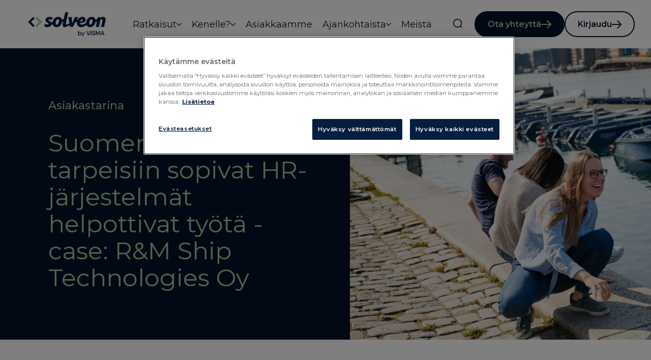

--- FILE ---
content_type: text/html; charset=UTF-8
request_url: https://www.solveon.fi/asiakkaat/rm-ship-technologies/
body_size: 11551
content:
<!doctype html><html lang="fi"><head>
    <meta charset="utf-8">
    <title>R&amp;M Ship Technologies - Saima HR ja Tiima asiakastarina | Solveon</title>
    <link rel="shortcut icon" href="https://www.solveon.fi/hubfs/Solveon-Portfolio/Solveon_logo/Solveon-icon_100x100.png">
    <meta name="description" content="R&amp;M:llä herättiin tarpeeseen toimivasta HR-järjestelmästä ja työajanseurannasta, kun käytössä ollut globaali ratkaisu ei vastannut Suomen toimintaympäristön tarpeisiin. Lue  Saima HR ja Tiima asiakastarina!">
    
    
    
    
    
<meta name="viewport" content="width=device-width, initial-scale=1">

    
    <meta property="og:description" content="R&amp;M:llä herättiin tarpeeseen toimivasta HR-järjestelmästä ja työajanseurannasta, kun käytössä ollut globaali ratkaisu ei vastannut Suomen toimintaympäristön tarpeisiin. Lue  Saima HR ja Tiima asiakastarina!">
    <meta property="og:title" content="R&amp;M Ship Technologies - Saima HR ja Tiima asiakastarina | Solveon">
    <meta name="twitter:description" content="R&amp;M:llä herättiin tarpeeseen toimivasta HR-järjestelmästä ja työajanseurannasta, kun käytössä ollut globaali ratkaisu ei vastannut Suomen toimintaympäristön tarpeisiin. Lue  Saima HR ja Tiima asiakastarina!">
    <meta name="twitter:title" content="R&amp;M Ship Technologies - Saima HR ja Tiima asiakastarina | Solveon">

    

    
    <style>
a.cta_button{-moz-box-sizing:content-box !important;-webkit-box-sizing:content-box !important;box-sizing:content-box !important;vertical-align:middle}.hs-breadcrumb-menu{list-style-type:none;margin:0px 0px 0px 0px;padding:0px 0px 0px 0px}.hs-breadcrumb-menu-item{float:left;padding:10px 0px 10px 10px}.hs-breadcrumb-menu-divider:before{content:'›';padding-left:10px}.hs-featured-image-link{border:0}.hs-featured-image{float:right;margin:0 0 20px 20px;max-width:50%}@media (max-width: 568px){.hs-featured-image{float:none;margin:0;width:100%;max-width:100%}}.hs-screen-reader-text{clip:rect(1px, 1px, 1px, 1px);height:1px;overflow:hidden;position:absolute !important;width:1px}
</style>

<link rel="stylesheet" href="https://www.solveon.fi/hubfs/hub_generated/template_assets/1/64043380711/1767953833358/template_main.min.css">
<link rel="stylesheet" href="https://www.solveon.fi/hubfs/hub_generated/template_assets/1/64043380715/1767953831708/template_theme-overrides.min.css">
<link rel="stylesheet" href="https://www.solveon.fi/hubfs/hub_generated/template_assets/1/94809418192/1767953814724/template_child.min.css">
<link rel="stylesheet" href="https://www.solveon.fi/hubfs/hub_generated/module_assets/1/67254312182/1749637043446/module_search_input.min.css">



<link rel="stylesheet" href="https://www.solveon.fi/hubfs/hub_generated/module_assets/1/81160703479/1744244247329/module_banner-branded_copy.min.css">

<style>
  @media screen and (min-width:1200px) {
  #hs_cos_wrapper_widget_1699440247412 .branded-banner-block { --column-gap:var(--space-64); }
}

</style>

<link rel="stylesheet" href="https://www.solveon.fi/hubfs/hub_generated/module_assets/1/69802513132/1762443694338/module_text.min.css">
<link rel="stylesheet" href="https://www.solveon.fi/hubfs/hub_generated/module_assets/1/64043517942/1762443694002/module_quote.min.css">

    <style>
    #hs_cos_wrapper_widget_1699354722622 .quote__header-section {
  display:flex;
  flex-direction:column;
  align-items:start;
  text-align:LEFT;
}

#hs_cos_wrapper_widget_1699354722622 .--displayed { display:block; }

@media screen and (min-width:768px) {
  #hs_cos_wrapper_widget_1699354722622 .quote__image-container { order:3; }

  #hs_cos_wrapper_widget_1699354722622 .--card-style-image {
    aspect-ratio:1/1;
    width:100%;
  }
}

    </style>

<link rel="stylesheet" href="https://www.solveon.fi/hubfs/hub_generated/module_assets/1/64043517928/1762443690390/module_banner.min.css">

    <style>
        
    </style>

<link rel="stylesheet" href="https://www.solveon.fi/hubfs/hub_generated/module_assets/1/64043380689/1759315170871/module_footer-menu.min.css">
<link rel="stylesheet" href="https://www.solveon.fi/hubfs/hub_generated/module_assets/1/69803196859/1762443692524/module_footer-legal.min.css">
<link rel="stylesheet" href="https://www.solveon.fi/hubfs/hub_generated/module_assets/1/64043517944/1762443694172/module_social-follow.min.css">

  <style>
    #hs_cos_wrapper_social-block .social-links {}

#hs_cos_wrapper_social-block .social-links__icon {}

#hs_cos_wrapper_social-block .social-links__icon svg {}

  </style>

<link rel="stylesheet" href="https://www.solveon.fi/hubfs/hub_generated/module_assets/1/67254244801/1762443694751/module_visma-footer.min.css">
<style>
  @font-face {
    font-family: "Ubuntu";
    font-weight: 400;
    font-style: normal;
    font-display: swap;
    src: url("/_hcms/googlefonts/Ubuntu/regular.woff2") format("woff2"), url("/_hcms/googlefonts/Ubuntu/regular.woff") format("woff");
  }
  @font-face {
    font-family: "Ubuntu";
    font-weight: 700;
    font-style: normal;
    font-display: swap;
    src: url("/_hcms/googlefonts/Ubuntu/700.woff2") format("woff2"), url("/_hcms/googlefonts/Ubuntu/700.woff") format("woff");
  }
  @font-face {
    font-family: "Ubuntu";
    font-weight: 700;
    font-style: normal;
    font-display: swap;
    src: url("/_hcms/googlefonts/Ubuntu/700.woff2") format("woff2"), url("/_hcms/googlefonts/Ubuntu/700.woff") format("woff");
  }
  @font-face {
    font-family: "Nunito";
    font-weight: 700;
    font-style: normal;
    font-display: swap;
    src: url("/_hcms/googlefonts/Nunito/700.woff2") format("woff2"), url("/_hcms/googlefonts/Nunito/700.woff") format("woff");
  }
  @font-face {
    font-family: "Nunito";
    font-weight: 500;
    font-style: normal;
    font-display: swap;
    src: url("/_hcms/googlefonts/Nunito/500.woff2") format("woff2"), url("/_hcms/googlefonts/Nunito/500.woff") format("woff");
  }
  @font-face {
    font-family: "Nunito";
    font-weight: 600;
    font-style: normal;
    font-display: swap;
    src: url("/_hcms/googlefonts/Nunito/600.woff2") format("woff2"), url("/_hcms/googlefonts/Nunito/600.woff") format("woff");
  }
  @font-face {
    font-family: "Nunito";
    font-weight: 400;
    font-style: normal;
    font-display: swap;
    src: url("/_hcms/googlefonts/Nunito/regular.woff2") format("woff2"), url("/_hcms/googlefonts/Nunito/regular.woff") format("woff");
  }
  @font-face {
    font-family: "Nunito";
    font-weight: 700;
    font-style: normal;
    font-display: swap;
    src: url("/_hcms/googlefonts/Nunito/700.woff2") format("woff2"), url("/_hcms/googlefonts/Nunito/700.woff") format("woff");
  }
  @font-face {
    font-family: "Montserrat";
    font-weight: 700;
    font-style: normal;
    font-display: swap;
    src: url("/_hcms/googlefonts/Montserrat/700.woff2") format("woff2"), url("/_hcms/googlefonts/Montserrat/700.woff") format("woff");
  }
  @font-face {
    font-family: "Montserrat";
    font-weight: 500;
    font-style: normal;
    font-display: swap;
    src: url("/_hcms/googlefonts/Montserrat/500.woff2") format("woff2"), url("/_hcms/googlefonts/Montserrat/500.woff") format("woff");
  }
  @font-face {
    font-family: "Montserrat";
    font-weight: 600;
    font-style: normal;
    font-display: swap;
    src: url("/_hcms/googlefonts/Montserrat/600.woff2") format("woff2"), url("/_hcms/googlefonts/Montserrat/600.woff") format("woff");
  }
  @font-face {
    font-family: "Montserrat";
    font-weight: 400;
    font-style: normal;
    font-display: swap;
    src: url("/_hcms/googlefonts/Montserrat/regular.woff2") format("woff2"), url("/_hcms/googlefonts/Montserrat/regular.woff") format("woff");
  }
  @font-face {
    font-family: "Montserrat";
    font-weight: 700;
    font-style: normal;
    font-display: swap;
    src: url("/_hcms/googlefonts/Montserrat/700.woff2") format("woff2"), url("/_hcms/googlefonts/Montserrat/700.woff") format("woff");
  }
  @font-face {
    font-family: "Open Sans";
    font-weight: 700;
    font-style: normal;
    font-display: swap;
    src: url("/_hcms/googlefonts/Open_Sans/700.woff2") format("woff2"), url("/_hcms/googlefonts/Open_Sans/700.woff") format("woff");
  }
  @font-face {
    font-family: "Open Sans";
    font-weight: 400;
    font-style: normal;
    font-display: swap;
    src: url("/_hcms/googlefonts/Open_Sans/regular.woff2") format("woff2"), url("/_hcms/googlefonts/Open_Sans/regular.woff") format("woff");
  }
  @font-face {
    font-family: "Open Sans";
    font-weight: 500;
    font-style: normal;
    font-display: swap;
    src: url("/_hcms/googlefonts/Open_Sans/500.woff2") format("woff2"), url("/_hcms/googlefonts/Open_Sans/500.woff") format("woff");
  }
  @font-face {
    font-family: "Open Sans";
    font-weight: 600;
    font-style: normal;
    font-display: swap;
    src: url("/_hcms/googlefonts/Open_Sans/600.woff2") format("woff2"), url("/_hcms/googlefonts/Open_Sans/600.woff") format("woff");
  }
  @font-face {
    font-family: "Open Sans";
    font-weight: 400;
    font-style: normal;
    font-display: swap;
    src: url("/_hcms/googlefonts/Open_Sans/regular.woff2") format("woff2"), url("/_hcms/googlefonts/Open_Sans/regular.woff") format("woff");
  }
  @font-face {
    font-family: "Open Sans";
    font-weight: 700;
    font-style: normal;
    font-display: swap;
    src: url("/_hcms/googlefonts/Open_Sans/700.woff2") format("woff2"), url("/_hcms/googlefonts/Open_Sans/700.woff") format("woff");
  }
</style>

    
<script data-search_input-config="config_site_search" type="application/json">
{
  "autosuggest_results_message": "Results for “[[search_term]]”",
  "autosuggest_no_results_message": "There are no autosuggest results for “[[search_term]]”",
  "sr_empty_search_field_message": "There are no suggestions because the search field is empty.",
  "sr_autosuggest_results_message": "There are currently [[number_of_results]] auto-suggested results for [[search_term]]. Navigate to the results list by pressing the down arrow key, or press return to search for all results.",
  "sr_search_field_aria_label": "This is a search field with an auto-suggest feature attached.",
  "sr_search_button_aria_label": "Search"
}
</script>


    
    <link rel="canonical" href="https://www.solveon.fi/asiakkaat/rm-ship-technologies/">

<script>
    dataLayer = window.dataLayer || [];
    dataLayer.push({
        'event': 'metadata',
        '_isInternalIP': false,
        'businessUnit': 'FI-EP',
            });
</script>

        <script>
            (function(w, d, s, l, i) {w[l] = w[l] || [];w[l].push({'gtm.start':new Date().getTime(),event: 'gtm.js'});
                var f = d.getElementsByTagName(s)[0],j = d.createElement(s), dl = l != 'dataLayer' ? '&l=' + l : '';
                j.async = true;j.src ='https://www.googletagmanager.com/gtm.js?id=' + i + dl;
                f.parentNode.insertBefore(j, f);})(window, document, 'script', 'dataLayer', 'GTM-PVWSH5T');
        </script>
<meta property="og:image" content="https://www.solveon.fi/hubfs/Solveon-Portfolio/Yleiset/Solveon_herokuvat_1980x1080/2satama_www.solveon.fi_hero_1980x1080.jpg">
<meta property="og:image:width" content="1920">
<meta property="og:image:height" content="1080">
<meta property="og:image:alt" content="asiakastarina">
<meta name="twitter:image" content="https://www.solveon.fi/hubfs/Solveon-Portfolio/Yleiset/Solveon_herokuvat_1980x1080/2satama_www.solveon.fi_hero_1980x1080.jpg">
<meta name="twitter:image:alt" content="asiakastarina">

<meta property="og:url" content="https://www.solveon.fi/asiakkaat/rm-ship-technologies/">
<meta name="twitter:card" content="summary_large_image">
<meta http-equiv="content-language" content="fi">







  <meta name="generator" content="HubSpot"></head>
  <body class="  hs-content-id-91288996297 hs-site-page page ">
    
      
        <div class="header-wrapper -sticky ">
        <div data-global-resource-path="SOLVEON - Child theme/templates/partials/header.html">




<!--Icons for the header-->
<svg xmlns="http://www.w3.org/2000/svg" display="none" hidden>
  <symbol id="search-open" viewbox="0 0 22 22" fill="none">
    <circle cx="10.5" cy="10.5" r="9.5" stroke="currentColor" stroke-linecap="round" stroke-linejoin="round" stroke-width="2" />
    <path stroke="currentColor" stroke-linecap="round" stroke-linejoin="round" stroke-width="2" d="m17.5 17.5 3 3" />
  </symbol>
  <symbol id="menu-arrow" viewbox="0 0 16 10" fill="none">
    <path stroke="currentColor" stroke-linecap="round" stroke-linejoin="round" stroke-width="2" d="m15 1.5-7 7-7-7" />
  </symbol>
  <symbol id="menu-open" viewbox="0 0 24 18" fill="none">
    <path stroke="currentColor" stroke-linecap="round" stroke-linejoin="round" stroke-width="2" d="M23 1H1m8.609 8H23M1 16.998 23 17" />
  </symbol>
  <symbol id="menu-close" viewbox="0 0 18 18" fill="none">
    <path d="M9 9L1 17M9 9L1 1M9 9L17 1M9 9L17 17" stroke="currentColor" stroke-width="2" stroke-linecap="round" stroke-linejoin="round" />
  </symbol>
  <symbol id="menu-lang" viewbox="0 0 22 23" fill="none" stroke="currentColor">
    <circle cx="10.81" cy="11.335" r="10.045" stroke-width="1.5" />
    <path stroke-width="1.5" d="M15.172 11.335c0 2.89-.557 5.47-1.425 7.3-.894 1.885-1.983 2.727-2.937 2.727-.953 0-2.042-.842-2.936-2.728-.868-1.829-1.425-4.409-1.425-7.299 0-2.89.557-5.47 1.425-7.298.894-1.886 1.983-2.728 2.936-2.728.954 0 2.043.842 2.937 2.728.868 1.829 1.425 4.409 1.425 7.298ZM1.813 8.149h18.199M1.813 15.046h18.199" />
  </symbol>
</svg>
<!--So the module is visible in the editor interface on all breakpoints-->

<div class="hide">
  <div id="hs_cos_wrapper_language-label" class="hs_cos_wrapper hs_cos_wrapper_widget hs_cos_wrapper_type_module" style="" data-hs-cos-general-type="widget" data-hs-cos-type="module"><!-- module html  -->
Choose language</div>
</div>
<div class="background background-default is-relative">
  <div class="visma-module">
    <header class="header -default -rounded  ">
      <div id="hs_cos_wrapper_header_skip_link" class="hs_cos_wrapper hs_cos_wrapper_widget hs_cos_wrapper_type_module" style="" data-hs-cos-general-type="widget" data-hs-cos-type="module"><!-- module html  -->
<a href="#main-content" class="skip-to-content-link">Skip to main content</a></div>
      
      <div id="hs_cos_wrapper_site_logo" class="hs_cos_wrapper hs_cos_wrapper_widget hs_cos_wrapper_type_module" style="" data-hs-cos-general-type="widget" data-hs-cos-type="module">
<a href="https://www.solveon.fi" class="site-logo" aria-label="Home page">
  <img class="site-logo-image" src="https://www.solveon.fi/hs-fs/hubfs/Solveon-Portfolio/Solveon_logo/Solveon-by-visma-logo-RGB.png?width=550&amp;name=Solveon-by-visma-logo-RGB.png" width="550" alt="Solveon-by-visma-logo-RGB" srcset="https://www.solveon.fi/hs-fs/hubfs/Solveon-Portfolio/Solveon_logo/Solveon-by-visma-logo-RGB.png?width=275&amp;name=Solveon-by-visma-logo-RGB.png 275w, https://www.solveon.fi/hs-fs/hubfs/Solveon-Portfolio/Solveon_logo/Solveon-by-visma-logo-RGB.png?width=550&amp;name=Solveon-by-visma-logo-RGB.png 550w, https://www.solveon.fi/hs-fs/hubfs/Solveon-Portfolio/Solveon_logo/Solveon-by-visma-logo-RGB.png?width=825&amp;name=Solveon-by-visma-logo-RGB.png 825w, https://www.solveon.fi/hs-fs/hubfs/Solveon-Portfolio/Solveon_logo/Solveon-by-visma-logo-RGB.png?width=1100&amp;name=Solveon-by-visma-logo-RGB.png 1100w, https://www.solveon.fi/hs-fs/hubfs/Solveon-Portfolio/Solveon_logo/Solveon-by-visma-logo-RGB.png?width=1375&amp;name=Solveon-by-visma-logo-RGB.png 1375w, https://www.solveon.fi/hs-fs/hubfs/Solveon-Portfolio/Solveon_logo/Solveon-by-visma-logo-RGB.png?width=1650&amp;name=Solveon-by-visma-logo-RGB.png 1650w" sizes="(max-width: 550px) 100vw, 550px">
  
  <img class="site-logo-image dark hide" src="https://www.solveon.fi/hs-fs/hubfs/Solveon-Portfolio/Solveon_logo/Solveon-by-visma-logo-RGB.png?width=550&amp;name=Solveon-by-visma-logo-RGB.png" width="550" alt="Solveon-by-visma-logo-RGB" srcset="https://www.solveon.fi/hs-fs/hubfs/Solveon-Portfolio/Solveon_logo/Solveon-by-visma-logo-RGB.png?width=275&amp;name=Solveon-by-visma-logo-RGB.png 275w, https://www.solveon.fi/hs-fs/hubfs/Solveon-Portfolio/Solveon_logo/Solveon-by-visma-logo-RGB.png?width=550&amp;name=Solveon-by-visma-logo-RGB.png 550w, https://www.solveon.fi/hs-fs/hubfs/Solveon-Portfolio/Solveon_logo/Solveon-by-visma-logo-RGB.png?width=825&amp;name=Solveon-by-visma-logo-RGB.png 825w, https://www.solveon.fi/hs-fs/hubfs/Solveon-Portfolio/Solveon_logo/Solveon-by-visma-logo-RGB.png?width=1100&amp;name=Solveon-by-visma-logo-RGB.png 1100w, https://www.solveon.fi/hs-fs/hubfs/Solveon-Portfolio/Solveon_logo/Solveon-by-visma-logo-RGB.png?width=1375&amp;name=Solveon-by-visma-logo-RGB.png 1375w, https://www.solveon.fi/hs-fs/hubfs/Solveon-Portfolio/Solveon_logo/Solveon-by-visma-logo-RGB.png?width=1650&amp;name=Solveon-by-visma-logo-RGB.png 1650w" sizes="(max-width: 550px) 100vw, 550px">
  
</a>
</div>
      
      
      <button class="navigation-toggle" id="toggle-search-mobile" aria-expanded="false" aria-label="open search">
        <svg class="visma-icon menu-icon open-icon" aria-hidden="true">
          <use xlink:href="#search-open" />
        </svg>
        <svg class="visma-icon menu-icon close-icon hide" aria-hidden="true">
          <use xlink:href="#menu-close" />
        </svg>
      </button>
      
      
      <button class="navigation-toggle" id="toggle-nav-mobile" aria-label="main menu" aria-expanded="false">
        <svg class="visma-icon menu-icon open-icon" aria-hidden="true">
          <use xlink:href="#menu-open" />
        </svg>
        <svg class="visma-icon menu-icon close-icon hide" aria-hidden="true">
          <use xlink:href="#menu-close" />
        </svg>
      </button>
      
      <div class="site-navigation-wrapper background background-default">
        <div id="hs_cos_wrapper_navigation-primary" class="hs_cos_wrapper hs_cos_wrapper_widget hs_cos_wrapper_type_module" style="" data-hs-cos-general-type="widget" data-hs-cos-type="module">


<nav class="site-navigation menu" aria-label="Primary">
  <ul class="un-list menu-list -center">
    
    
    <li class="menu-item has-submenu">
      <button class="menu-item__submenu-button menu-item-style" aria-expanded="false">
        <span class="submenu-button-text">Ratkaisut</span>
        <svg class="submenu-button-icon -dropdown" aria-hidden="true">
          <use xlink:href="#menu-arrow" />
        </svg>
      </button>
      <ul class="un-list submenu-list background background-light-3 ">
        <div class="submenu-column-wrapper">
          
          
          <li class="submenu-column">
            <h3 class="submenu-column-header">Ratkaisut</h3>
            <ul class="un-list submenu-column-list">
              
              <li class=" submenu-item"><a class="submenu-item__link" href="https://www.solveon.fi/palkka-ja-henkilostohallinto/" target="">Palkka- ja henkilöstöhallinto</a></li>
              
              <li class=" submenu-item"><a class="submenu-item__link" href="https://www.solveon.fi/tyovoiman-hallinta/" target="">Työvoiman hallinta</a></li>
              
              <li class=" submenu-item"><a class="submenu-item__link" href="https://www.solveon.fi/talentti-osaamisen-hallinta/" target="">Osaamisen hallinta ja johtaminen</a></li>
              
              <li class=" submenu-item"><a class="submenu-item__link" href="https://www.solveon.fi/matka-ja-kuluhallinta/" target="">Matka- ja kuluhallinta</a></li>
              
              <li class=" submenu-item"><a class="submenu-item__link" href="https://www.solveon.fi/wintime/" target="">Taloushallinto</a></li>
              
            </ul>
          </li>
          
          
          
          <li class="submenu-column">
            <h3 class="submenu-column-header">Ohjelmistot</h3>
            <ul class="un-list submenu-column-list">
              
              <li class=" submenu-item"><a class="submenu-item__link" href="https://www.solveon.fi/aikajana/" target="">Aikajana</a></li>
              
              <li class=" submenu-item"><a class="submenu-item__link" href="https://www.m2.fi" target="">M2</a></li>
              
              <li class=" submenu-item"><a class="submenu-item__link" href="https://www.solveon.fi/numeron/" target="">Numeron</a></li>
              
              <li class=" submenu-item"><a class="submenu-item__link" href="https://www.solveon.fi/personec-f/" target="">Personec F</a></li>
              
              <li class=" submenu-item"><a class="submenu-item__link" href="https://www.solveon.fi/talentti-osaamisen-hallinta/" target="">Solveon Talentti (entinen Personec F OSS)</a></li>
              
              <li class=" submenu-item"><a class="submenu-item__link" href="https://www.solveon.fi/saima-hr-jarjestelma/" target="">Saima HR</a></li>
              
              <li class=" submenu-item"><a class="submenu-item__link" href="https://www.solveon.fi/tiima/" target="">Tiima</a></li>
              
              <li class=" submenu-item"><a class="submenu-item__link" href="https://www.solveon.fi/wintime/" target="">Wintime</a></li>
              
            </ul>
          </li>
          
          
        </div>
      </ul>
    </li>
    
    
    
    <li class="menu-item has-submenu">
      <button class="menu-item__submenu-button menu-item-style" aria-expanded="false">
        <span class="submenu-button-text">Kenelle?</span>
        <svg class="submenu-button-icon -dropdown" aria-hidden="true">
          <use xlink:href="#menu-arrow" />
        </svg>
      </button>
      <ul class="un-list submenu-list background background-light-3 ">
        <div class="submenu-column-wrapper">
          
          
          <li class="submenu-column">
            <h3 class="submenu-column-header">Kenelle ratkaisumme sopivat?</h3>
            <ul class="un-list submenu-column-list">
              
              <li class=" submenu-item"><a class="submenu-item__link" href="https://www.solveon.fi/kenelle/hyvinvointialueet/" target="">Hyvinvointialueet</a></li>
              
              <li class=" submenu-item"><a class="submenu-item__link" href="https://www.solveon.fi/kenelle/kunnat-ja-kaupungit/" target="">Kunnat ja kaupungit</a></li>
              
              <li class=" submenu-item"><a class="submenu-item__link" href="https://www.solveon.fi/kenelle/palvelukeskukset/" target="">Palvelukeskukset</a></li>
              
              <li class=" submenu-item"><a class="submenu-item__link" href="https://www.solveon.fi/kenelle/yritykset/" target="">Yritykset</a></li>
              
              <li class=" submenu-item"><a class="submenu-item__link" href="https://www.solveon.fi/kenelle/" target="">Kaikki toimialat</a></li>
              
            </ul>
          </li>
          
          
        </div>
      </ul>
    </li>
    
    
    
    
    <li class="menu-item ">
      <a class="menu-item__link menu-item-style" href="https://www.solveon.fi/asiakkaat/" target="">Asiakkaamme</a>
    </li>
    
    
    
    
    <li class="menu-item has-submenu">
      <button class="menu-item__submenu-button menu-item-style" aria-expanded="false">
        <span class="submenu-button-text">Ajankohtaista</span>
        <svg class="submenu-button-icon -dropdown" aria-hidden="true">
          <use xlink:href="#menu-arrow" />
        </svg>
      </button>
      <ul class="un-list submenu-list background background-light-3 ">
        <div class="submenu-column-wrapper">
          
          
          <li class="submenu-column">
            <h3 class="submenu-column-header">Ajankohtaiset sisällöt</h3>
            <ul class="un-list submenu-column-list">
              
              <li class=" submenu-item"><a class="submenu-item__link" href="https://www.solveon.fi/ajankohtaista" target="">Artikkelit</a></li>
              
              <li class=" submenu-item"><a class="submenu-item__link" href="https://www.solveon.fi/tietopankki/" target="">Tietopankki</a></li>
              
              <li class=" submenu-item"><a class="submenu-item__link" href="https://www.solveon.fi/tapahtumat-ja-webinaarit/" target="">Tapahtumat ja webinaarit</a></li>
              
              <li class=" submenu-item"><a class="submenu-item__link" href="https://www.solveon.fi/uutiskirje/" target="">Tilaa uutiskirje</a></li>
              
            </ul>
          </li>
          
          
          
          <li class="submenu-column">
            <h3 class="submenu-column-header">Suosituimmat</h3>
            <ul class="un-list submenu-column-list">
              
              <li class=" submenu-item"><a class="submenu-item__link" href="https://www.solveon.fi/saas-palvelun-ostajan-opas/" target="">Onnistu SaaS-palvelun hankinnassa</a></li>
              
              <li class=" submenu-item"><a class="submenu-item__link" href="https://www.solveon.fi/tyovuorosuunnittelu/" target="">Toimiva työvuorosuunnittelu</a></li>
              
              <li class=" submenu-item"><a class="submenu-item__link" href="https://www.solveon.fi/hr-tyokalut/" target="">Näin sujuvoitat HR-prosesseja oikeilla HR-työkaluilla</a></li>
              
            </ul>
          </li>
          
          
        </div>
      </ul>
    </li>
    
    
    
    
    <li class="menu-item ">
      <a class="menu-item__link menu-item-style" href="https://www.solveon.fi/meista/" target="">Meistä</a>
    </li>
    
    
    
  </ul>
</nav>

<script>
  //Select submenu outer wrapper, add relevant layout class to handle single/multicolumn dropdown variation 
let subnavWrapper = document.querySelectorAll(".submenu-column-wrapper");
subnavWrapper.forEach( el => {
  let col = el.firstElementChild;
  const hasColumns = col.classList.contains("submenu-column");
  if(hasColumns) {
    el.classList.add("-multi-col")
  }
  else {
    el.classList.add("-single-col")
  }
})
</script></div>
        
        <div class="hide-nav-desktop site-cta-mobile">
          <div id="hs_cos_wrapper_cta" class="hs_cos_wrapper hs_cos_wrapper_widget hs_cos_wrapper_type_module" style="" data-hs-cos-general-type="widget" data-hs-cos-type="module"><!-- module html  -->

<ul class="site-navigation-cta-list un-list">
  
  <li class="cta-item"><a href="https://www.solveon.fi/ota-yhteytta/" class="cta -small -primary">Ota yhteyttä</a></li>
  
  <li class="cta-item"><a href="https://www.solveon.fi/kirjaudu/" class="cta -small -secondary">Kirjaudu</a></li>
  
</ul>
</div>
        </div>
      </div>
      
      <div class="hide site-search background background-default">
        <div id="hs_cos_wrapper_site_search" class="hs_cos_wrapper hs_cos_wrapper_widget hs_cos_wrapper_type_module" style="" data-hs-cos-general-type="widget" data-hs-cos-type="module">



















<div class="hs-search-field">
  <div class="hs-search-field__bar ">
    <form role="search" data-hs-do-not-collect="true" class="hs-search-field__form search-form" action="/haku">
      <button class="search-form-button" aria-label="Search">
        <svg class="visma-icon menu-icon open-icon" aria-hidden="true">
          <use xlink:href="#search-open" />
        </svg>
      </button>
      <label class="hs-search-field__label show-for-sr" for="site_search-input">
          Hae sivuilla
      </label>
      <input role="combobox" aria-expanded="false" aria-controls="autocomplete-results" aria-label="This is a search field with an auto-suggest feature attached." class="hs-search-field__input" id="site_search-input" name="q" autocomplete="off" aria-autocomplete="list" aria-live="assertive" aria-atomic="true" placeholder="Hae">
      
      <input type="hidden" name="type" value="SITE_PAGE">
      
      
      
      <input type="hidden" name="type" value="BLOG_POST">
      <input type="hidden" name="type" value="LISTING_PAGE">
      
      
      <div class="hs-search-field__suggestions-container ">
        <ul id="autocomplete-results" role="listbox" aria-label="term" class="hs-search-field__suggestions search-result-list">
          
          <li role="option" tabindex="-1" aria-posinset="1" aria-setsize="0" class="results-for show-for-sr">
            There are no suggestions because the search field is empty.</li>
          
        </ul>
      </div>
    </form>
  </div>
  <div id="sr-messenger" class="hs-search-sr-message-container show-for-sr" role="status" aria-live="polite" aria-atomic="true">
  </div>
</div>

</div>
      </div>
      
      
      <button class="navigation-toggle -small" id="toggle-search-desktop" aria-expanded="false" aria-label="search">
        <svg class="visma-icon menu-icon open-icon" aria-hidden="true">
          <use xlink:href="#search-open" />
        </svg>
        <svg class="visma-icon menu-icon close-icon hide" aria-hidden="true">
          <use xlink:href="#menu-close" />
        </svg>
      </button>
      
      
          <div class="hide-nav-mobile cta-wrapper-large">
            <div id="hs_cos_wrapper_cta" class="hs_cos_wrapper hs_cos_wrapper_widget hs_cos_wrapper_type_module" style="" data-hs-cos-general-type="widget" data-hs-cos-type="module"><!-- module html  -->

<ul class="site-navigation-cta-list un-list">
  
  <li class="cta-item"><a href="https://www.solveon.fi/ota-yhteytta/" class="cta -small -primary">Ota yhteyttä</a></li>
  
  <li class="cta-item"><a href="https://www.solveon.fi/kirjaudu/" class="cta -small -secondary">Kirjaudu</a></li>
  
</ul>
</div>
        </div>
      </header></div>
    
  </div>
</div></div>
       
      
      
    <div class="body-wrapper">
      <main id="main-content" class="body-container-wrapper">
        
  <div class="container-fluid">
<div class="row-fluid-wrapper">
<div class="row-fluid">
<div class="span12 widget-span widget-type-cell " style="" data-widget-type="cell" data-x="0" data-w="12">

<div class="row-fluid-wrapper row-depth-1 row-number-1 dnd-section">
<div class="row-fluid ">
<div class="span12 widget-span widget-type-cell dnd-column" style="" data-widget-type="cell" data-x="0" data-w="12">

<div class="row-fluid-wrapper row-depth-1 row-number-2 dnd-row">
<div class="row-fluid ">
<div class="span12 widget-span widget-type-custom_widget dnd-module" style="" data-widget-type="custom_widget" data-x="0" data-w="12">
<div id="hs_cos_wrapper_widget_1699440247412" class="hs_cos_wrapper hs_cos_wrapper_widget hs_cos_wrapper_type_module" style="" data-hs-cos-general-type="widget" data-hs-cos-type="module">











<div class="visma-module-wrapper background  background-dark-1   full-width-wrapper">
  <div class="visma-module">
    <section class="branded-banner-block  ">
      <div class="branded-banner-content">
        
        <div class="branded-banner-block__text ">
          
          <p class="kicker-text">Asiakastarina </p>
          
          
          <h1 class="h2 branded-banner-block__header">
            Suomen konttorin tarpeisiin sopivat HR-järjestelmät helpottivat työtä - case: R&amp;M Ship Technologies Oy
          </h1>
          
          
        </div>
        
        
      </div>
      <div class="branded-banner__image-container -cover left-horizontal-image center-vertical-image">
        
        <img class="branded-banner__image hide-img-laptop " src="https://www.solveon.fi/hubfs/Solveon-Portfolio/Yleiset/Solveon_herokuvat_1980x1080/2satama_www.solveon.fi_hero_1980x1080.jpg" alt="2satama_www.solveon.fi_hero_1980x1080">
        
        
        <img class="branded-banner__image hide-img-tablet " src="https://www.solveon.fi/hubfs/Solveon-Portfolio/Yleiset/Solveon_herokuvat_1980x1080/2satama_www.solveon.fi_hero_1980x1080.jpg" alt="2satama_www.solveon.fi_hero_1980x1080">
        
      </div>
    </section>
  </div>
</div></div>

</div><!--end widget-span -->
</div><!--end row-->
</div><!--end row-wrapper -->

<div class="row-fluid-wrapper row-depth-1 row-number-3 dnd-row">
<div class="row-fluid ">
<div class="span12 widget-span widget-type-custom_widget dnd-module" style="" data-widget-type="custom_widget" data-x="0" data-w="12">
<div id="hs_cos_wrapper_widget_1703155263587" class="hs_cos_wrapper hs_cos_wrapper_widget hs_cos_wrapper_type_module" style="" data-hs-cos-general-type="widget" data-hs-cos-type="module">




<div class="visma-module-wrapper background background-default">
  <div class="visma-module">
    <div class="text-block -two-column-layout ">
      <section>
        

        

        
        <div class="text-block__richtext "><p><a href="https://www.rm-group.com/en/" rel="noopener" target="_blank">R&amp;M Ship Technologies Finland Oy</a> on osa saksalaista laivanrakennuskonsernia, jolla on yli 130-vuotinen historia. Yrityksen Suomen-yksikössä työskentelee noin 35 asiantuntijaa laivanrakennusprojektien parissa.&nbsp;<br><br>R&amp;M:llä herättiin tarpeeseen toimivasta HR-järjestelmästä ja työajanseurannasta, kun käytössä ollut globaali ratkaisu ei vastannut Suomen toimintaympäristön ja lainsäädännön tarpeisiin. Silloin yrityksessä lähdettiin kartoittamaan vaihtoehtoisia järjestelmiä, jolloin kuvioihin astuivat <a href="/saima-hr/" rel="noopener">Saima HR </a>ja <a href="/tiima/" rel="noopener">Tiima</a>.</p></div>
        
        
      </section>

      
      
      <section>
        
        
        
        <div class="text-block__richtext "><p><img src="https://www.solveon.fi/hs-fs/hubfs/Solveon-Portfolio/Saima_HR/RM-Ship-Technologies-logo.png?width=302&amp;height=234&amp;name=RM-Ship-Technologies-logo.png" width="302" height="234" loading="lazy" alt="RM-Ship-Technologies-logo" style="height: auto; max-width: 100%; width: 302px; margin-left: auto; margin-right: auto; display: block;" srcset="https://www.solveon.fi/hs-fs/hubfs/Solveon-Portfolio/Saima_HR/RM-Ship-Technologies-logo.png?width=151&amp;height=117&amp;name=RM-Ship-Technologies-logo.png 151w, https://www.solveon.fi/hs-fs/hubfs/Solveon-Portfolio/Saima_HR/RM-Ship-Technologies-logo.png?width=302&amp;height=234&amp;name=RM-Ship-Technologies-logo.png 302w, https://www.solveon.fi/hs-fs/hubfs/Solveon-Portfolio/Saima_HR/RM-Ship-Technologies-logo.png?width=453&amp;height=351&amp;name=RM-Ship-Technologies-logo.png 453w, https://www.solveon.fi/hs-fs/hubfs/Solveon-Portfolio/Saima_HR/RM-Ship-Technologies-logo.png?width=604&amp;height=468&amp;name=RM-Ship-Technologies-logo.png 604w, https://www.solveon.fi/hs-fs/hubfs/Solveon-Portfolio/Saima_HR/RM-Ship-Technologies-logo.png?width=755&amp;height=585&amp;name=RM-Ship-Technologies-logo.png 755w, https://www.solveon.fi/hs-fs/hubfs/Solveon-Portfolio/Saima_HR/RM-Ship-Technologies-logo.png?width=906&amp;height=702&amp;name=RM-Ship-Technologies-logo.png 906w" sizes="(max-width: 302px) 100vw, 302px"></p>
<p>&nbsp;</p></div>
        
        
      </section>
      
    </div>
  </div>
</div></div>

</div><!--end widget-span -->
</div><!--end row-->
</div><!--end row-wrapper -->

<div class="row-fluid-wrapper row-depth-1 row-number-4 dnd-row">
<div class="row-fluid ">
<div class="span12 widget-span widget-type-custom_widget dnd-module" style="" data-widget-type="custom_widget" data-x="0" data-w="12">
<div id="hs_cos_wrapper_widget_1699352817427" class="hs_cos_wrapper hs_cos_wrapper_widget hs_cos_wrapper_type_module" style="" data-hs-cos-general-type="widget" data-hs-cos-type="module">




<div class="visma-module-wrapper background background-default">
  <div class="visma-module">
    <div class="text-block -full-width ">
      <section>
        

        

        
        <div class="text-block__richtext "><h3>Paikallisella HR-ratkaisulla helpompaa henkilöstötietojen hallintaa</h3>
<p>Yrityksessä on vuosien aikana ehditty kokeilla useampaa eri HR-järjestelmää. Pari vuotta sitten konsernilta tuli päätös yhteisestä HR-järjestelmästä, joka tulisi kaikkien yhtiöiden käyttöön.</p>
<p>Uutta järjestelmää lähdettiin räätälöimään yritykselle sopivaksi, mutta käyttökokemus tuntui silti kankealta sekä pääkäyttäjälle että loppukäyttäjälle. Jopa perusasiat tuntuivat vaikeilta, eikä ohjelma täyttänyt Suomen toimintaympäristön vaatimuksia. Muokattavuus oli lähes mahdotonta, ja useat asiat löytyivät monen klikin päästä.</p>
<p>Järjestelmä ehti olla käytössä vain vuoden ajan, kun R&amp;M:llä lähdettiin etsimään paremmin tarpeisiin sopivaa HR-järjestelmää.</p>
<p>– Oli tärkeää, että saimme itse valita käyttöönotettavan järjestelmän, koska käytännöt ja lainsäädäntö ovat täällä täysin erilaiset kuin emoyhtiöllä Saksassa. Tarvitsimme Suomen tarpeisiin soveltuvan HR-järjestelmän, kertoo R&amp;M Ship Technologies Finland Oy:n HR- ja hallintopäällikkö Marjo Vähäsarja.</p>
<p>Yritys aloitti HR-järjestelmien kilpailutuksen ja päätyi lopulta Saima HR-järjestelmään alkuvuodesta 2022. Uuteen järjestelmään on oltu tyytyväisiä R&amp;M:llä.</p>
<p>– Uuden työntekijän luominen vie Saimassa yhden minuutin, kun aiemmassa järjestelmässä se oli pahimmillaan puolen päivän jumppa , Marjo havainnollistaa.</p>
<p>&nbsp;</p>
<h3>Helppo ja reaaliaikainen työajanseuranta myös työntekijöille</h3>
<p>Myös työajan kirjaukset hoidettiin ennen manuaalisesti, sillä aiempi järjestelmä ei tarjonnut reaaliaikaista työajankirjaamismahdollisuutta.</p>
<p>Toimiva työajanseurantamahdollisuus oli R&amp;M:lle järjestelmän valinnassa edellytys, ja yritys ottikin Saima HR:n lisäksi käyttöön samanaikaisesti myös Tiiman työajanseurannan. Kyseiset järjestelmät päätettiin ottaa käyttöön, sillä molemmat saatiin käyttöön samanaikaisesti – samalta yritykseltä ja myyjältä.</p>
<p>– Jo myyntivaiheessa tuli ilmi, että Saima HR:n ja Tiima toimivat saumattomasti yhteen. Minua ei haitannut, että järjestelmät toimivat erillään, sillä ajattelen asiaa peruskäyttäjän näkökulmasta. Tärkeintä on, että järjestelmä on loppukäyttäjälle mahdollisimman simppeli, Marjo selventää.</p>
<p>Tällä hetkellä Saimassa hallitaan perusdataa, josta se siirtyy automaattisesti Tiimaan. Tiima on työntekijöiden käytössä työajan kirjauksissa ja poissaolojen hallinnassa.<br><br>Työntekijät ovat ottaneet Tiiman nopeasti käyttöön.<br><br>– Käyttäjät pitävät Tiimassa erityisesti siitä, että työajat ja poissaolot voi kirjata mobiilisti. Järjestelmän käyttö on helppo kouluttaa myös uusille työntekijöille. He saavat järjestelmän heti käyttöön ja jo heti seuraavasta päivästä osaavat käyttää sitä omillaan, Marjo iloitsee.</p></div>
        
        
      </section>

      
      
    </div>
  </div>
</div></div>

</div><!--end widget-span -->
</div><!--end row-->
</div><!--end row-wrapper -->

</div><!--end widget-span -->
</div><!--end row-->
</div><!--end row-wrapper -->

<div class="row-fluid-wrapper row-depth-1 row-number-5 dnd-section">
<div class="row-fluid ">
<div class="span12 widget-span widget-type-cell dnd-column" style="" data-widget-type="cell" data-x="0" data-w="12">

<div class="row-fluid-wrapper row-depth-1 row-number-6 dnd-row">
<div class="row-fluid ">
<div class="span12 widget-span widget-type-custom_widget dnd-module" style="" data-widget-type="custom_widget" data-x="0" data-w="12">
<div id="hs_cos_wrapper_widget_1699354722622" class="hs_cos_wrapper hs_cos_wrapper_widget hs_cos_wrapper_type_module" style="" data-hs-cos-general-type="widget" data-hs-cos-type="module"><!-- module html  -->













<div class="visma-module-wrapper background background-light-4">
    <div class="visma-module">
    
            
        <div class="quote-module  ">
            
            <div class="quote__text-container no-image no-margin">
                
                <svg xmlns="http://www.w3.org/2000/svg" class="test quote__quotation-mark --displayed" viewbox="0 0 32 25" fill="none"><path fill="currentColor" stroke="currentColor" d="M12.404.262c.355.178.71.503 1.064.976.355.473.533 1.153.533 2.04-2.543.71-4.317 1.626-5.322 2.75-.946 1.064-1.42 2.187-1.42 3.37 0 1.242.326 2.217.976 2.927.65.71 1.39 1.33 2.218 1.862a7.122 7.122 0 0 1 2.129 1.863c.65.71.975 1.744.975 3.104 0 1.597-.591 2.927-1.774 3.992-1.123 1.064-2.424 1.596-3.902 1.596-2.366 0-4.199-.887-5.5-2.66-1.3-1.775-1.95-4.08-1.95-6.919 0-2.72.56-5.115 1.684-7.184C3.24 5.85 4.717 4.135 6.55 2.834 8.442 1.474 10.394.617 12.404.262Zm17.562 0c.355.178.71.503 1.064.976.355.473.532 1.153.532 2.04-2.542.71-4.316 1.626-5.321 2.75-.947 1.064-1.42 2.187-1.42 3.37 0 1.242.326 2.217.976 2.927.65.71 1.39 1.33 2.218 1.862a7.122 7.122 0 0 1 2.128 1.863c.65.71.976 1.744.976 3.104 0 1.597-.591 2.927-1.774 3.992-1.123 1.064-2.424 1.596-3.903 1.596-2.365 0-4.198-.887-5.499-2.66-1.3-1.775-1.951-4.08-1.951-6.919 0-2.72.562-5.115 1.685-7.184 1.124-2.129 2.602-3.844 4.435-5.145 1.892-1.36 3.843-2.217 5.854-2.572Z" /></svg>
                
                
                

                <blockquote class="quote__quote h3">Päädyimme Saima HR:n ja Tiimaan, sillä saimme henkilöstötietojen ja poissaolojen hallinnan samaan paikkaan ja samasta yrityksestä.</blockquote>
                <p class="quote__author-name brand-gui-color text-large-semibold">Marjo Vähäsarja</p>
                <p class="quote__author-description text-medium">Administration and HR Manager, R&amp;M Ship Technologies Finland</p>
                
            </div>
        </div>
           
    </div>
</div></div>

</div><!--end widget-span -->
</div><!--end row-->
</div><!--end row-wrapper -->

</div><!--end widget-span -->
</div><!--end row-->
</div><!--end row-wrapper -->

<div class="row-fluid-wrapper row-depth-1 row-number-7 dnd-section">
<div class="row-fluid ">
<div class="span12 widget-span widget-type-cell dnd-column" style="" data-widget-type="cell" data-x="0" data-w="12">

<div class="row-fluid-wrapper row-depth-1 row-number-8 dnd-row">
<div class="row-fluid ">
<div class="span12 widget-span widget-type-custom_widget dnd-module" style="" data-widget-type="custom_widget" data-x="0" data-w="12">
<div id="hs_cos_wrapper_widget_1699440819158" class="hs_cos_wrapper hs_cos_wrapper_widget hs_cos_wrapper_type_module" style="" data-hs-cos-general-type="widget" data-hs-cos-type="module">




<div class="visma-module-wrapper background background-default">
  <div class="visma-module">
    <div class="text-block -full-width ">
      <section>
        

        
          <h2 class="h3">
              Käyttöönottoprojektista täydet viisi tähteä
          </h2>
        

        
        <div class="text-block__richtext "><p>Käyttöönottoprojektille varattiin hyvin aikaa: projekti aloitettiin alkuvuodesta 2022 ja molemmat järjestelmät saatiin lopulta käyttöön marraskuussa 2022.<br><br>Joustava käyttöönottoaikataulu oli R&amp;M:lle tärkeää, sillä Marjo on Suomen-yksikön ainut HR-asiantuntija. Käyttöönottoprojekti täytyi ottaa arkeen mukaan muiden tehtävien ohella hoidettavaksi. Tämän vuoksi yrityksessä oli varattu käyttöönotolle reilusti aikaa, jotta uutta järjestelmää ehditään rauhassa rakentaa ja testata. Lisäksi yrityksen projektiaikataulujen vuoksi oli tärkeää odottaa projektin loppumiseen saakka, jotta käyttöönottoon saatiin myös loppukäyttäjät mukaan.<br><br>– Käyttöönotto sujui hienosti ja yhteistyö Saima HR:n ja Tiiman konsulttien kanssa toimi hyvin. Käyttöönottoprojekti onnistui, kun sille oli varannut hyvin aikaa, Marjo summaa.<br><br>Kaiken kaikkiaan käyttöönotto oli onnistunut, eikä projektin jälkeenkään ole tarvinnut jäädä yksin. Marjo antoikin sekä käyttöönotolle että järjestelmille täydet viisi tähteä.<br><br>– Koko projekti on mennyt hienosti rakennusvaiheesta järjestelmien livetykseen asti. On hienoa, että tuki toimii nopeasti, ettei tarvitse puuhata uuden järjestelmän kanssa yksin, Marjo päättää.</p></div>
        
        
      </section>

      
      
    </div>
  </div>
</div></div>

</div><!--end widget-span -->
</div><!--end row-->
</div><!--end row-wrapper -->

<div class="row-fluid-wrapper row-depth-1 row-number-9 dnd-row">
<div class="row-fluid ">
<div class="span12 widget-span widget-type-custom_widget dnd-module" style="" data-widget-type="custom_widget" data-x="0" data-w="12">
<div id="hs_cos_wrapper_widget_1699441010351" class="hs_cos_wrapper hs_cos_wrapper_widget hs_cos_wrapper_type_module" style="" data-hs-cos-general-type="widget" data-hs-cos-type="module"><!-- module html  -->












<div class="visma-module-wrapper  background background-dark-1  ">
    <div class="visma-module">
        <section class="banner-block ">
            
            <div class="banner-block__text ">
                
                
                    <h2 class="h2 banner-block__header">
                        Haluatko yhdistää HR-järjestelmän ja työajanseurannan helposti?
                    </h2>
                
                
                    <p class="text-large">Varaa demo asiantuntijamme kanssa ja kerromme, miten ratkaisumme voivat tukea organisaatiotanne työsuhteen elinkaaren jokaisessa vaiheessa.</p>
                
                </div>
            
            
            
            <div class="banner-block__cta module-cta-container">
                
                    <a class="cta  -primary " href="https://www.solveon.fi/saima-hr-jarjestelma/varaa-demo/" target="_blank" rel="noopener">Varaa demo</a>
                
            </div>
            
        </section>
    </div>
</div></div>

</div><!--end widget-span -->
</div><!--end row-->
</div><!--end row-wrapper -->

</div><!--end widget-span -->
</div><!--end row-->
</div><!--end row-wrapper -->

</div><!--end widget-span -->
</div>
</div>
</div>

      </main>
      
        
          <div data-global-resource-path="SOLVEON - Child theme/templates/partials/footer.html">

<div class="visma-module-wrapper footer background background-dark-3">
  <footer class="visma-footer visma-module">
    <div class="site-footer">
      <div class="footer-nav-wrapper -logo-first-row">
        <div id="hs_cos_wrapper_footer-logo" class="hs_cos_wrapper hs_cos_wrapper_widget hs_cos_wrapper_type_module" style="" data-hs-cos-general-type="widget" data-hs-cos-type="module">
<div class="footer-logo-wrapper">
  <a href="https://www.solveon.fi" class="logo-link">
    <img class="footer-logo-dark" src="https://www.solveon.fi/hs-fs/hubfs/Solveon-Portfolio/Solveon_logo/Solveon-by-visma-logo-WHITE-RGB.png?width=250&amp;height=113&amp;name=Solveon-by-visma-logo-WHITE-RGB.png" width="250" height="113" alt="Solveon-by-visma-logo-WHITE-RGB" aria-label="Home page" loading="lazy" srcset="https://www.solveon.fi/hs-fs/hubfs/Solveon-Portfolio/Solveon_logo/Solveon-by-visma-logo-WHITE-RGB.png?width=125&amp;height=57&amp;name=Solveon-by-visma-logo-WHITE-RGB.png 125w, https://www.solveon.fi/hs-fs/hubfs/Solveon-Portfolio/Solveon_logo/Solveon-by-visma-logo-WHITE-RGB.png?width=250&amp;height=113&amp;name=Solveon-by-visma-logo-WHITE-RGB.png 250w, https://www.solveon.fi/hs-fs/hubfs/Solveon-Portfolio/Solveon_logo/Solveon-by-visma-logo-WHITE-RGB.png?width=375&amp;height=170&amp;name=Solveon-by-visma-logo-WHITE-RGB.png 375w, https://www.solveon.fi/hs-fs/hubfs/Solveon-Portfolio/Solveon_logo/Solveon-by-visma-logo-WHITE-RGB.png?width=500&amp;height=226&amp;name=Solveon-by-visma-logo-WHITE-RGB.png 500w, https://www.solveon.fi/hs-fs/hubfs/Solveon-Portfolio/Solveon_logo/Solveon-by-visma-logo-WHITE-RGB.png?width=625&amp;height=283&amp;name=Solveon-by-visma-logo-WHITE-RGB.png 625w, https://www.solveon.fi/hs-fs/hubfs/Solveon-Portfolio/Solveon_logo/Solveon-by-visma-logo-WHITE-RGB.png?width=750&amp;height=339&amp;name=Solveon-by-visma-logo-WHITE-RGB.png 750w" sizes="(max-width: 250px) 100vw, 250px">
    
  </a>
</div>
</div>
        
        
        <div id="hs_cos_wrapper_footer-menu" class="hs_cos_wrapper hs_cos_wrapper_widget hs_cos_wrapper_type_module" style="" data-hs-cos-general-type="widget" data-hs-cos-type="module">


<nav class="footer-nav" aria-label="Secondary">
  <ul class="un-list footer-nav-list">
    
    
    <li class="footer-nav-list__item">
      <h2 class="footer-nav-list__title footer-title text-bold-style">Ohjelmistot</h2>
      <ul class="un-list nav-list">
        
        
        <li class="nav-list__item">
          <a class="default-link nav-list__link " href="https://www.solveon.fi/personec-f/" target="">Personec F</a>
        </li>
        
        
        
        <li class="nav-list__item">
          <a class="default-link nav-list__link " href="https://www.solveon.fi/talentti-osaamisen-hallinta/" target="">Solveon Talentti</a>
        </li>
        
        
        
        <li class="nav-list__item">
          <a class="default-link nav-list__link " href="https://www.solveon.fi/saima-hr-jarjestelma/" target="">Saima HR</a>
        </li>
        
        
        
        <li class="nav-list__item">
          <a class="default-link nav-list__link " href="https://www.solveon.fi/tiima/" target="">Tiima</a>
        </li>
        
        
        
        <li class="nav-list__item">
          <a class="default-link nav-list__link " href="https://www.solveon.fi/numeron/" target="">Numeron</a>
        </li>
        
        
        
        <li class="nav-list__item">
          <a class="default-link nav-list__link " href="https://www.solveon.fi/aikajana/" target="">Aikajana</a>
        </li>
        
        
        
        <li class="nav-list__item">
          <a class="default-link nav-list__link " href="https://www.m2.fi/" target="">M2</a>
        </li>
        
        
        
        <li class="nav-list__item">
          <a class="default-link nav-list__link " href="https://www.solveon.fi/wintime/" target="">Wintime</a>
        </li>
        
        
        
        <li class="nav-list__item">
          <a class="default-link nav-list__link " href="https://www.solveon.fi/ratkaisut/" target="">Kaikki ohjelmistoratkaisut</a>
        </li>
        
        
        
        <li class="nav-list__item">
          <a class="default-link nav-list__link " href="https://www.solveon.fi/saavutettavuusselosteet/" target="">Saavutettavuusselosteet</a>
        </li>
        
        
      </ul>
    </li>
    
    
    
    <li class="footer-nav-list__item">
      <h2 class="footer-nav-list__title footer-title text-bold-style">Ratkaisut</h2>
      <ul class="un-list nav-list">
        
        
        <li class="nav-list__item">
          <a class="default-link nav-list__link " href="https://www.solveon.fi/palkka-ja-henkilostohallinto/" target="">Palkka- ja henkilöstöhallinto</a>
        </li>
        
        
        
        <li class="nav-list__item">
          <a class="default-link nav-list__link " href="https://www.solveon.fi/talentti-osaamisen-hallinta/" target="">Osaamisen hallinta ja johtaminen</a>
        </li>
        
        
        
        <li class="nav-list__item">
          <a class="default-link nav-list__link " href="https://www.solveon.fi/tyovoiman-hallinta/" target="">Työvoiman hallinta</a>
        </li>
        
        
        
        <li class="nav-list__item">
          <a class="default-link nav-list__link " href="https://www.solveon.fi/matka-ja-kuluhallinta/" target="">Matka- ja kuluhallinta</a>
        </li>
        
        
        
        <li class="nav-list__item">
          <a class="default-link nav-list__link " href="https://www.solveon.fi/wintime/" target="">Taloushallinto</a>
        </li>
        
        
      </ul>
    </li>
    
    
    
    <li class="footer-nav-list__item">
      <h2 class="footer-nav-list__title footer-title text-bold-style">Ajankohtaista</h2>
      <ul class="un-list nav-list">
        
        
        <li class="nav-list__item">
          <a class="default-link nav-list__link " href="https://www.solveon.fi/tapahtumat-ja-webinaarit/" target="">Tapahtumat ja webinaarit</a>
        </li>
        
        
        
        <li class="nav-list__item">
          <a class="default-link nav-list__link " href="https://www.solveon.fi/ajankohtaista" target="">Artikkelit</a>
        </li>
        
        
        
        <li class="nav-list__item">
          <a class="default-link nav-list__link " href="https://www.solveon.fi/tietopankki/" target="">Tietopankki</a>
        </li>
        
        
        
        <li class="nav-list__item">
          <a class="default-link nav-list__link " href="https://www.solveon.fi/asiakkaat/" target="">Asiakastarinat</a>
        </li>
        
        
        
        <li class="nav-list__item">
          <a class="default-link nav-list__link " href="https://www.solveon.fi/uutiskirje/" target="">Tilaa uutiskirje</a>
        </li>
        
        
        
        <li class="nav-list__item">
          <a class="default-link nav-list__link " href="https://www.solveon.fi/ota-yhteytta/" target="">Ota yhteyttä</a>
        </li>
        
        
      </ul>
    </li>
    
    
    
    <li class="footer-nav-list__item">
      <h2 class="footer-nav-list__title footer-title text-bold-style">Kenelle ratkaisumme sopivat?</h2>
      <ul class="un-list nav-list">
        
        
        <li class="nav-list__item">
          <a class="default-link nav-list__link " href="https://www.solveon.fi/kenelle/hyvinvointialueet/" target="">Hyvinvointialueet</a>
        </li>
        
        
        
        <li class="nav-list__item">
          <a class="default-link nav-list__link " href="https://www.solveon.fi/kenelle/kunnat-ja-kaupungit/" target="">Kunnat ja kaupungit</a>
        </li>
        
        
        
        <li class="nav-list__item">
          <a class="default-link nav-list__link " href="https://www.solveon.fi/kenelle/palvelukeskukset/" target="">Palvelukeskukset</a>
        </li>
        
        
        
        <li class="nav-list__item">
          <a class="default-link nav-list__link " href="https://www.solveon.fi/kenelle/yritykset/" target="">Yritykset</a>
        </li>
        
        
      </ul>
    </li>
    
    
  </ul>
</nav>
</div>
        
        <div id="hs_cos_wrapper_footer-address" class="hs_cos_wrapper hs_cos_wrapper_widget hs_cos_wrapper_type_module" style="" data-hs-cos-general-type="widget" data-hs-cos-type="module"></div>
        
      </div>
      <div class="footer-info-wrapper">
        <div class="footer-copyright">
          <div id="hs_cos_wrapper_copyright" class="hs_cos_wrapper hs_cos_wrapper_widget hs_cos_wrapper_type_module" style="" data-hs-cos-general-type="widget" data-hs-cos-type="module"><p>© 2026 Visma Aquila Oy | osa Visma-konsernia</p></div>
        </div>
        <div class="footer-legal">
          
          <div id="hs_cos_wrapper_footer-legal" class="hs_cos_wrapper hs_cos_wrapper_widget hs_cos_wrapper_type_module" style="" data-hs-cos-general-type="widget" data-hs-cos-type="module">

<nav class="legal-footer" aria-label="Legal information">
    
    <ul class="legal-link-list un-list">
        
        <li><a class="default-link" href="https://www.solveon.fi/evasteet/">Evästeet</a></li>
        
        <li><a class="default-link" href="https://www.solveon.fi/tietosuoja/">Tietosuoja</a></li>
        
        <li><a class="default-link" href="https://www.solveon.fi/tietoturva/">Tietoturva</a></li>
        
        
           <li class="default-link"><button id="ot-sdk-btn" class="ot-sdk-show-settings" style="all: unset; font-family: Open Sans,serif; background-color: #073863; color: #96c784;">Evästeasetukset</button></li>
        
    </ul>
    
</nav>
</div>
        </div>
        <div class="footer-social">
          
          <div id="hs_cos_wrapper_social-block" class="hs_cos_wrapper hs_cos_wrapper_widget hs_cos_wrapper_type_module" style="" data-hs-cos-general-type="widget" data-hs-cos-type="module">





<div class="social-links">

  

  

    

    
    
    
    
    
      
    

    

    
      
    

    

    <a class="social-links__link" href="https://www.facebook.com/solveonfi" target="_blank" rel="noopener">
      <span id="hs_cos_wrapper_social-block_" class="hs_cos_wrapper hs_cos_wrapper_widget hs_cos_wrapper_type_icon social-links__icon" style="" data-hs-cos-general-type="widget" data-hs-cos-type="icon"><svg version="1.0" xmlns="http://www.w3.org/2000/svg" viewbox="0 0 264 512" aria-labelledby="facebook-f1" role="img"><title id="facebook-f1">Follow us on Facebook</title><g id="facebook-f1_layer"><path d="M76.7 512V283H0v-91h76.7v-71.7C76.7 42.4 124.3 0 193.8 0c33.3 0 61.9 2.5 70.2 3.6V85h-48.2c-37.8 0-45.1 18-45.1 44.3V192H256l-11.7 91h-73.6v229" /></g></svg></span>
    </a>

  

    

    
    
    
    
    
      
    

    

    
      
    

    

    <a class="social-links__link" href="https://www.linkedin.com/company/vismasolveon/" target="_blank" rel="noopener">
      <span id="hs_cos_wrapper_social-block__2" class="hs_cos_wrapper hs_cos_wrapper_widget hs_cos_wrapper_type_icon social-links__icon" style="" data-hs-cos-general-type="widget" data-hs-cos-type="icon"><svg version="1.0" xmlns="http://www.w3.org/2000/svg" viewbox="0 0 448 512" aria-labelledby="linkedin-in2" role="img"><title id="linkedin-in2">Follow us on LinkedIn</title><g id="linkedin-in2_layer"><path d="M100.3 480H7.4V180.9h92.9V480zM53.8 140.1C24.1 140.1 0 115.5 0 85.8 0 56.1 24.1 32 53.8 32c29.7 0 53.8 24.1 53.8 53.8 0 29.7-24.1 54.3-53.8 54.3zM448 480h-92.7V334.4c0-34.7-.7-79.2-48.3-79.2-48.3 0-55.7 37.7-55.7 76.7V480h-92.8V180.9h89.1v40.8h1.3c12.4-23.5 42.7-48.3 87.9-48.3 94 0 111.3 61.9 111.3 142.3V480z" /></g></svg></span>
    </a>

  

    

    
    
    
    
    
      
    

    

    
      
    

    

    <a class="social-links__link" href="https://www.instagram.com/solveon.fi/" target="_blank" rel="noopener">
      <span id="hs_cos_wrapper_social-block__3" class="hs_cos_wrapper hs_cos_wrapper_widget hs_cos_wrapper_type_icon social-links__icon" style="" data-hs-cos-general-type="widget" data-hs-cos-type="icon"><svg version="1.0" xmlns="http://www.w3.org/2000/svg" viewbox="0 0 448 512" aria-labelledby="instagram3" role="img"><title id="instagram3">Follow us on Instagram</title><g id="instagram3_layer"><path d="M224.1 141c-63.6 0-114.9 51.3-114.9 114.9s51.3 114.9 114.9 114.9S339 319.5 339 255.9 287.7 141 224.1 141zm0 189.6c-41.1 0-74.7-33.5-74.7-74.7s33.5-74.7 74.7-74.7 74.7 33.5 74.7 74.7-33.6 74.7-74.7 74.7zm146.4-194.3c0 14.9-12 26.8-26.8 26.8-14.9 0-26.8-12-26.8-26.8s12-26.8 26.8-26.8 26.8 12 26.8 26.8zm76.1 27.2c-1.7-35.9-9.9-67.7-36.2-93.9-26.2-26.2-58-34.4-93.9-36.2-37-2.1-147.9-2.1-184.9 0-35.8 1.7-67.6 9.9-93.9 36.1s-34.4 58-36.2 93.9c-2.1 37-2.1 147.9 0 184.9 1.7 35.9 9.9 67.7 36.2 93.9s58 34.4 93.9 36.2c37 2.1 147.9 2.1 184.9 0 35.9-1.7 67.7-9.9 93.9-36.2 26.2-26.2 34.4-58 36.2-93.9 2.1-37 2.1-147.8 0-184.8zM398.8 388c-7.8 19.6-22.9 34.7-42.6 42.6-29.5 11.7-99.5 9-132.1 9s-102.7 2.6-132.1-9c-19.6-7.8-34.7-22.9-42.6-42.6-11.7-29.5-9-99.5-9-132.1s-2.6-102.7 9-132.1c7.8-19.6 22.9-34.7 42.6-42.6 29.5-11.7 99.5-9 132.1-9s102.7-2.6 132.1 9c19.6 7.8 34.7 22.9 42.6 42.6 11.7 29.5 9 99.5 9 132.1s2.7 102.7-9 132.1z" /></g></svg></span>
    </a>

  

</div>
</div>
        </div>
      </div>

    </div>
    <div class="footer-branded">
      
      <div id="hs_cos_wrapper_visma-footer" class="hs_cos_wrapper hs_cos_wrapper_widget hs_cos_wrapper_type_module" style="" data-hs-cos-general-type="widget" data-hs-cos-type="module">

<div class="branded-footer">
    <a href="https://www.visma.fi" aria-label="Visma kotisivu"><img class="branded-logo-image" src="https://www.solveon.fi/hubfs/raw_assets/public/product-pages-theme/images/visma-logo-dark.svg" alt="Visma"></a>
    
        <ul class="branded-link-list un-list">
            
            <li><a class="default-link" href="https://www.visma.com">Visma Group</a></li>
            
            <li><a class="default-link" href="https://www.visma.fi">Visma Suomessa</a></li>
            
            <li><a class="default-link" href="https://www.visma.fi/ura">Ura Vismalla</a></li>
            
            <li><a class="default-link" href="https://visma.whistlelink.com/">Whistleblowing</a></li>
            
            <li><a class="default-link" href="https://www.visma.com/trust-centre">Trust Centre</a></li>
            
        </ul>
    
</div>
</div>
    </div>
  </footer>
</div></div>
        
      
    </div>
    
    
<!-- HubSpot performance collection script -->
<script defer src="/hs/hsstatic/content-cwv-embed/static-1.1293/embed.js"></script>
<script src="https://www.solveon.fi/hubfs/hub_generated/template_assets/1/94809899231/1767953828546/template_child.min.js"></script>
<script src="https://www.solveon.fi/hubfs/hub_generated/template_assets/1/64043636425/1767953823480/template_main.min.js"></script>
<script>
var hsVars = hsVars || {}; hsVars['language'] = 'fi';
</script>

<script src="/hs/hsstatic/cos-i18n/static-1.53/bundles/project.js"></script>
<script src="https://www.solveon.fi/hubfs/hub_generated/module_assets/1/64043517938/1762443693336/module_menu.min.js"></script>
<script src="https://www.solveon.fi/hubfs/hub_generated/module_assets/1/67254312182/1749637043446/module_search_input.min.js"></script>
<script src="https://www.solveon.fi/hubfs/hub_generated/module_assets/1/64043380689/1759315170871/module_footer-menu.min.js"></script>

<!-- Start of HubSpot Analytics Code -->
<script type="text/javascript">
var _hsq = _hsq || [];
_hsq.push(["setContentType", "standard-page"]);
_hsq.push(["setCanonicalUrl", "https:\/\/www.solveon.fi\/asiakkaat\/rm-ship-technologies\/"]);
_hsq.push(["setPageId", "91288996297"]);
_hsq.push(["setContentMetadata", {
    "contentPageId": 91288996297,
    "legacyPageId": "91288996297",
    "contentFolderId": null,
    "contentGroupId": null,
    "abTestId": null,
    "languageVariantId": 91288996297,
    "languageCode": "fi",
    
    
}]);
</script>

<script type="text/javascript" id="hs-script-loader" async defer src="/hs/scriptloader/25963147.js"></script>
<!-- End of HubSpot Analytics Code -->


<script type="text/javascript">
var hsVars = {
    render_id: "d135cde0-1cff-417d-a317-20c9c20e9686",
    ticks: 1767954352480,
    page_id: 91288996297,
    
    content_group_id: 0,
    portal_id: 25963147,
    app_hs_base_url: "https://app-eu1.hubspot.com",
    cp_hs_base_url: "https://cp-eu1.hubspot.com",
    language: "fi",
    analytics_page_type: "standard-page",
    scp_content_type: "",
    
    analytics_page_id: "91288996297",
    category_id: 1,
    folder_id: 0,
    is_hubspot_user: false
}
</script>


<script defer src="/hs/hsstatic/HubspotToolsMenu/static-1.432/js/index.js"></script>

<!-- Google Tag Manager (noscript) -->
<noscript><iframe src="https://www.googletagmanager.com/ns.html?id=GTM-PVWSH5T" height="0" width="0" style="display:none;visibility:hidden"></iframe></noscript>
<!-- End Google Tag Manager (noscript) -->


  
</body></html>

--- FILE ---
content_type: text/css
request_url: https://www.solveon.fi/hubfs/hub_generated/template_assets/1/64043380715/1767953831708/template_theme-overrides.min.css
body_size: 407
content:
body{margin:0}a:not(class){text-decoration:underline}form{--border:1px solid #888}.hsfc-TextInput,form input[type=date],form input[type=email],form input[type=file],form input[type=number],form input[type=password],form input[type=tel],form input[type=text],form select,form textarea{background-color:#fff!important;border:var(--border);border-radius:8px!important}::-webkit-input-placeholder{color:#767676}::-moz-placeholder{color:#767676}:-ms-input-placeholder{color:#767676}::placeholder{color:#767676}.hs-dateinput:before{background-color:#061328;content:"";display:inline-block;height:24px;-webkit-mask-position:center;mask-position:center;-webkit-mask-repeat:no-repeat;mask-repeat:no-repeat;-webkit-mask-size:auto;mask-size:auto;width:24px;speak-as:none;cursor:pointer}.fn-date-picker .pika-button{background:transparent!important;text-align:center!important}.hs-fieldtype-date .input .hs-dateinput:before{color:#767676}.fn-date-picker td.is-selected .pika-button:hover{background-color:#061328!important;opacity:.8}.fn-date-picker td.is-today .pika-button{color:#061328}form .hs-button,form input[type=submit]{--border:transparent}.background-dark-1 .hs-error-msg.hs-main-font-element,.background-dark-1 .hs-error-msgs .hs-main-font-element,.background-dark-2 .hs-error-msg.hs-main-font-element,.background-dark-2 .hs-error-msgs .hs-main-font-element,.background-dark-3 .hs-error-msg.hs-main-font-element,.background-dark-3 .hs-error-msgs .hs-main-font-element,.background-dark-4 .hs-error-msg.hs-main-font-element,.background-dark-4 .hs-error-msgs .hs-main-font-element{background-color:#fff;border-radius:var(--space-8);color:#ce2d0d;padding:var(--space-4) var(--space-6)}.background-dark-1 .hsfc-ErrorAlert,.background-dark-2 .hsfc-ErrorAlert,.background-dark-3 .hsfc-ErrorAlert,.background-dark-4 .hsfc-ErrorAlert{background-color:#fff;border-radius:var(--space-8);color:#ce2d0d!important;margin:.7rem 1px;padding:var(--space-4) var(--space-6)}.background-dark-1 .hs-input.invalid.error,.background-dark-1 .hsfc-PhoneInput:not(.hsfc-PhoneInput--rtl)>.hsfc-TextInput[aria-invalid=true],.background-dark-1 .hsfc-PhoneInput__FlagAndCaret.has-error,.background-dark-1 .hsfc-TextInput[aria-invalid=true],.background-dark-2 .hs-input.invalid.error,.background-dark-2 .hsfc-PhoneInput:not(.hsfc-PhoneInput--rtl)>.hsfc-TextInput[aria-invalid=true],.background-dark-2 .hsfc-PhoneInput__FlagAndCaret.has-error,.background-dark-2 .hsfc-TextInput[aria-invalid=true],.background-dark-3 .hs-input.invalid.error,.background-dark-3 .hsfc-PhoneInput:not(.hsfc-PhoneInput--rtl)>.hsfc-TextInput[aria-invalid=true],.background-dark-3 .hsfc-PhoneInput__FlagAndCaret.has-error,.background-dark-3 .hsfc-TextInput[aria-invalid=true],.background-dark-4 .hs-input.invalid.error,.background-dark-4 .hsfc-PhoneInput:not(.hsfc-PhoneInput--rtl)>.hsfc-TextInput[aria-invalid=true],.background-dark-4 .hsfc-PhoneInput__FlagAndCaret.has-error,.background-dark-4 .hsfc-TextInput[aria-invalid=true]{border-color:#ce2d0d!important}.background-default .hs-error-msg.hs-main-font-element,.background-default .hs-error-msgs .hs-main-font-element,.background-default .hsfc-ErrorAlert,.background-light-1 .hs-error-msg.hs-main-font-element,.background-light-1 .hs-error-msgs .hs-main-font-element,.background-light-1 .hsfc-ErrorAlert,.background-light-2 .hs-error-msg.hs-main-font-element,.background-light-2 .hs-error-msgs .hs-main-font-element,.background-light-2 .hsfc-ErrorAlert,.background-light-3 .hs-error-msg.hs-main-font-element,.background-light-3 .hs-error-msgs .hs-main-font-element,.background-light-3 .hsfc-ErrorAlert,.background-light-4 .hs-error-msg.hs-main-font-element,.background-light-4 .hs-error-msgs .hs-main-font-element,.background-light-4 .hsfc-ErrorAlert{color:#821c08!important}.background-default .hs-input.invalid.error,.background-default .hsfc-PhoneInput:not(.hsfc-PhoneInput--rtl)>.hsfc-TextInput[aria-invalid=true],.background-default .hsfc-PhoneInput__FlagAndCaret.has-error,.background-default .hsfc-TextInput[aria-invalid=true],.background-light-1 .hs-input.invalid.error,.background-light-1 .hsfc-PhoneInput:not(.hsfc-PhoneInput--rtl)>.hsfc-TextInput[aria-invalid=true],.background-light-1 .hsfc-PhoneInput__FlagAndCaret.has-error,.background-light-1 .hsfc-TextInput[aria-invalid=true],.background-light-2 .hs-input.invalid.error,.background-light-2 .hsfc-PhoneInput:not(.hsfc-PhoneInput--rtl)>.hsfc-TextInput[aria-invalid=true],.background-light-2 .hsfc-PhoneInput__FlagAndCaret.has-error,.background-light-2 .hsfc-TextInput[aria-invalid=true],.background-light-3 .hs-input.invalid.error,.background-light-3 .hsfc-PhoneInput:not(.hsfc-PhoneInput--rtl)>.hsfc-TextInput[aria-invalid=true],.background-light-3 .hsfc-PhoneInput__FlagAndCaret.has-error,.background-light-3 .hsfc-TextInput[aria-invalid=true],.background-light-4 .hs-input.invalid.error,.background-light-4 .hsfc-PhoneInput:not(.hsfc-PhoneInput--rtl)>.hsfc-TextInput[aria-invalid=true],.background-light-4 .hsfc-PhoneInput__FlagAndCaret.has-error,.background-light-4 .hsfc-TextInput[aria-invalid=true]{border-color:#821c08!important}.blog-comments{margin-bottom:128px}.card__body svg{fill:#061328}.social-links__icon{background-color:#061328}.social-links__icon:focus,.social-links__icon:hover{background-color:#000}.social-links__icon:active{background-color:#2e3b50}.brand-primary-color{--color:#061328;color:var(--color)}

--- FILE ---
content_type: text/css
request_url: https://www.solveon.fi/hubfs/hub_generated/template_assets/1/94809418192/1767953814724/template_child.min.css
body_size: -499
content:
@media screen and (min-width:1200px){.header-wrapper.-sticky{position:sticky;top:0;z-index:2}}#ot-sdk-cookie-policy-v2.ot-sdk-cookie-policy{font-size:14px!important}#onetrust-banner-sdk.otCenterRounded{max-width:730px!important}.header__container.content-wrapper{float:none;margin:auto;width:100%}.header__logo img{float:left;max-width:190px}.header.header--no-navigation{display:flex}span[data-hs-cos-type=linked_image],span[data-hs-cos-type=rich_text]{padding:0}

--- FILE ---
content_type: text/css
request_url: https://www.solveon.fi/hubfs/hub_generated/module_assets/1/81160703479/1744244247329/module_banner-branded_copy.min.css
body_size: 65
content:
.branded-banner-block{--align:flex-start;--cta-top-margin:var(--space-32);display:grid;gap:var(--space-32)}.branded-banner-block.full-height-wrapper .branded-banner-content{align-self:center}.branded-banner-content{--content-top:var(--block-padding-vertical);--content-bottom:0;--content-left:0;--content-right:0;padding:var(--content-top) var(--content-right) var(--content-bottom) var(--content-left)}.content-width-wrapper .branded-banner-content{--content-left:0}@media screen and (max-width:1200px){.branded-banner-block{grid-template-rows:auto auto}.branded-banner-block.-reverse-mobile .branded-banner__image-container{order:-1}.branded-banner-block.-reverse-mobile .branded-banner-content{--content-top:0;--content-bottom:var(--block-padding-vertical)}}.branded-banner__image-container{--object-fit:contain;--image-width:auto;--image-height:auto;--image-align-horizontal:flex-start;--image-align-vertical:flex-start;--image-position-horizontal:center;--image-position-vertical:center;align-items:var(--image-align-horizontal);display:flex;flex-direction:column;justify-content:var(--image-align-vertical)}.branded-banner__image-container.-cover{--object-fit:cover}.branded-banner__image-container.left-horizontal-image{--image-align-horizontal:flex-start}.branded-banner__image-container.right-horizontal-image{--image-align-horizontal:flex-end}.branded-banner__image-container.center-horizontal-image{--image-align-horizontal:center}.branded-banner__image-container.center-vertical-image{--image-align-vertical:center}.branded-banner__image-container.top-vertical-image{--image-align-vertical:flex-start}.branded-banner__image-container.bottom-vertical-image{--image-align-vertical:flex-end}.branded-banner__image-container.-cover.left-horizontal-image{--image-position-horizontal:left}.branded-banner__image-container.-cover.right-horizontal-image{--image-position-horizontal:right}.branded-banner__image-container.-cover.center-vertical-image{--image-position-vertical:center}.branded-banner__image-container.-cover.top-vertical-image{--image-position-vertical:top}.branded-banner__image-container.-cover.bottom-vertical-image{--image-position-vertical:bottom}.branded-banner__image{object-fit:var(--object-fit)}.branded-banner__image-container.-cover .branded-banner__image{height:100%;object-position:var(--image-position-horizontal) var(--image-position-vertical);width:100%}@media screen and (max-width:1200px){.full-width-wrapper .branded-banner-content{margin-right:var(--block-padding-horizontal)}}@media screen and (min-width:1200px){.branded-banner-block{--cta-top-margin:var(--space-64);--content-margin-left:0;--column-gap:var(--space-64);--grid-columns:repeat(2,1fr);grid-column-gap:var(--column-gap);display:grid;grid-template-columns:var(--grid-columns)}.full-width-wrapper .branded-banner-block{--grid-columns:minmax(auto,683px) minmax(50%,1fr)}.branded-banner-block.full-height-wrapper{min-height:calc(100vh - 100px)}.branded-banner-content{--content-top:var(--block-padding-vertical);--content-bottom:var(--block-padding-vertical)}}@media screen and (min-width:1600px){.branded-banner-block{--content-margin-left:0}}.branded-banner-block p:last-child,.branded-banner-block__header:last-child{margin-bottom:0}.branded-banner-block__cta{display:inline-flex;flex-wrap:wrap;gap:var(--space-16);justify-content:var(--align);margin-top:var(--cta-top-margin)}

--- FILE ---
content_type: text/css
request_url: https://www.solveon.fi/hubfs/hub_generated/module_assets/1/69802513132/1762443694338/module_text.min.css
body_size: -416
content:
.text-block{--block-direction:column;--block-gap:var(--space-48);--item-width:100%;--cta-margin-top:var(--space-32);display:flex;flex-direction:var(--block-direction);gap:var(--block-gap)}.text-block .kicker-text{--kicker-margin-bottom:var(--space-24)}.text-block section{max-width:var(--item-width);width:100%}.text-block__richtext>:last-child{margin-bottom:0}.text-block.-one-column-center{--item-width:93rem;justify-content:center}.text-block.-full-width.-center-text,.text-block.-one-column-center.-center-text{text-align:center}.text-block.-full-width.-center-text .module-cta-container,.text-block.-one-column-center.-center-text .module-cta-container{justify-content:center}.text-block.-one-column-left{--item-width:93rem;justify-content:flex-start}@media screen and (min-width:767px){.text-block{--block-gap:var(--space-64);--block-direction:row}.text-block.-two-column-layout{--item-width:50%}}@media screen and (min-width:1000px){.text-block{--block-gap:var(--space-96)}}

--- FILE ---
content_type: text/css
request_url: https://www.solveon.fi/hubfs/hub_generated/module_assets/1/64043517942/1762443694002/module_quote.min.css
body_size: -22
content:
.quote-module{--quote-margin-bottom:var(--space-32);--quote-image-margin:var(--space-64);--quote-image-padding:0 var(--space-24);display:block}.quote-module.--card-style{--quote-image-padding:0;overflow:auto}.quote__header{margin-bottom:var(--space-32)}.quote__image{aspect-ratio:1/1;display:block;object-fit:cover}.quote__image.image-square:not(.-rounded){border-radius:0}.quote__image.image-round{border-radius:50%}.quote__image.image-square.-rounded{padding:0}.quote__image-container:has(.quote__image.image-square.-rounded){padding:var(--space-32)}.quote__text-container{display:flex;flex-direction:column;justify-content:center}.quote__quote{margin-bottom:var(--quote-margin-bottom)}.quote__author-description,.quote__author-name{margin-bottom:0}.quote-module .readmore__quote{color:inherit;flex:none;text-align:right}.quote__cta-container{display:flex;justify-content:left;margin-top:auto}.quote__link{color:inherit}.quote__link,.quote__link:focus,.quote__link:hover{text-decoration:none}.quote__link-arrow-container{align-items:center;display:flex;margin-bottom:auto;margin-top:0}.quote__link-arrow-container svg{height:32px;margin-left:auto;width:32px}.quote__link-arrow-container path{stroke:var(--site-text-color)}.quote__image-container{align-items:center;display:flex;justify-content:center;margin-bottom:var(--quote-image-margin);padding:var(--quote-image-padding)}.quote-module.--card-style .quote__text-container{padding:0 var(--space-32) var(--space-32) var(--space-32)}.quote-module.--card-style .quote__text-container.no-image{padding:var(--space-32)}.quote-module .--card-style-image{aspect-ratio:3/2;max-height:100%;padding:0!important;width:100%}@media screen and (min-width:768px){.quote-module{--quote-margin-bottom:var(--space-48);--quote-image-margin:0;--quote-image-padding:0;align-items:center;align-self:flex-start;display:flex;flex-direction:row;justify-content:space-between;max-width:100%}.quote__image:not(.image-square.-rounded){padding:var(--space-32)}.quote__image-container:has(.quote__image.image-square.-rounded){padding:var(--space-32)}.quote__image-container{align-self:stretch;max-width:40%}.quote-module .--card-style-image{aspect-ratio:2/3!important;height:100%}.quote__text-container{margin:var(--space-48);order:2;padding:0!important;width:50%}.quote__text-container.no-image{width:100%}.quote__text-container.no-image.no-margin{margin:0}}.quote__quotation-mark{display:none}.quote__custom-quotation-mark,.quote__quotation-mark{height:3.2rem;margin-bottom:var(--space-32);width:3.2rem}@media screen and (min-width:1000px){.quote-module .--card-style-image{aspect-ratio:1/1!important}.quote__image:not(.image-square.-rounded){padding:var(--space-64)}.quote__image-container:has(.quote__image.image-square.-rounded){padding:var(--space-64)}}@media screen and (min-width:1440px){.quote__text-container{margin:var(--space-96)}}

--- FILE ---
content_type: application/javascript
request_url: https://www.solveon.fi/hubfs/hub_generated/module_assets/1/64043517938/1762443693336/module_menu.min.js
body_size: 1005
content:
var module_55302692329=function(){const body=document.querySelector("body"),header=document.querySelector(".header"),siteSearch=header.querySelector(".site-search"),mobileSearchToggle=header.querySelector("#toggle-search-mobile"),desktopSearchToggle=header.querySelector("#toggle-search-desktop"),mobileNavToggle=header.querySelector("#toggle-nav-mobile");function toggleList(el){let expanded="true"===el.getAttribute("aria-expanded")||!1;var elem;el.setAttribute("aria-expanded",!expanded),shiftSubmenu(el.nextElementSibling),(elem=el.parentNode,Array.prototype.filter.call(elem.parentNode.children,sibling=>sibling!==elem)).forEach(sibling=>{const btn=sibling.querySelector("button");btn&&(btn.hasAttribute("aria-expanded",!0)&&btn.setAttribute("aria-expanded",!1),shiftSubmenu(btn.nextElementSibling))})}function closeSubNav(el){el.setAttribute("aria-expanded",!1)}function shiftSubmenu(el){let right=document.documentElement.clientWidth,position=el.getBoundingClientRect().right;position>right&&el.style.setProperty("--subnav-left-position",right-position-30+"px")}const buttons=header.querySelector("nav").querySelectorAll("button");if(buttons.forEach(el=>{el.addEventListener("click",function(){toggleList(el)})}),mobileNavToggle.addEventListener("click",function(){!function(el){let expanded="true"===el.getAttribute("aria-expanded")||!1;el.setAttribute("aria-expanded",!expanded),0==expanded?(el.querySelector(".open-icon").classList.add("hide"),el.querySelector(".close-icon").classList.remove("hide"),header.classList.add("nav-open"),body.classList.add("overlay")):(el.querySelector(".open-icon").classList.remove("hide"),el.querySelector(".close-icon").classList.add("hide"),header.classList.remove("nav-open"),body.classList.remove("overlay"))}(this)}),document.addEventListener("click",function(event){const isClickInsideMenu=event.target.closest(".menu-list"),isClickOnButton=event.target.closest("button[aria-expanded='true']");isClickInsideMenu||isClickOnButton||buttons.forEach(el=>{closeSubNav(el)});const isClickInsideSearch=event.target.closest(".site-search"),isClickOnSearchToggle=event.target.closest("#toggle-search-desktop"),isClickOnMobileSearchToggle=event.target.closest("#toggle-search-mobile");if(siteSearch&&!isClickInsideSearch&&!isClickOnSearchToggle&&!isClickOnMobileSearchToggle){if(desktopSearchToggle){let expanded="true"===desktopSearchToggle.getAttribute("aria-expanded")||!1;desktopSearchToggle.setAttribute("aria-expanded",!expanded),expanded&&(desktopSearchToggle.querySelector(".open-icon").classList.remove("hide"),desktopSearchToggle.querySelector(".close-icon").classList.add("hide"))}siteSearch.classList.add("hide"),header.classList.remove("search-open","search-open-desktop"),body.classList.remove("overlay")}}),mobileSearchToggle&&mobileSearchToggle.addEventListener("click",function(){!function(el){let expanded="true"===el.getAttribute("aria-expanded")||!1;el.setAttribute("aria-expanded",!expanded),0==expanded?(el.querySelector(".open-icon").classList.add("hide"),el.querySelector(".close-icon").classList.remove("hide"),siteSearch.classList.remove("hide"),siteSearch.querySelector("#site_search-input").focus(),header.classList.add("search-open"),body.classList.add("overlay")):(el.querySelector(".open-icon").classList.remove("hide"),el.querySelector(".close-icon").classList.add("hide"),siteSearch.classList.add("hide"),header.classList.remove("search-open"),body.classList.remove("overlay"))}(this)}),desktopSearchToggle&&desktopSearchToggle.addEventListener("click",function(){!function(el){let expanded="true"===el.getAttribute("aria-expanded")||!1;el.setAttribute("aria-expanded",!expanded),0==expanded?(el.querySelector(".open-icon").classList.add("hide"),el.querySelector(".close-icon").classList.remove("hide"),siteSearch.classList.remove("hide"),siteSearch.querySelector("#site_search-input").focus(),header.classList.add("search-open-desktop")):(el.querySelector(".open-icon").classList.remove("hide"),el.querySelector(".close-icon").classList.add("hide"),siteSearch.classList.add("hide"),header.classList.remove("search-open-desktop"))}(this)}),header.addEventListener("click",function(event){event.target.closest(".menu-list")||buttons.forEach(el=>{closeSubNav(el)})},!1),header.querySelector(".hs-language-switcher")){if(document.querySelector(".navigation-toggle.toggle-language")){const toggleButtons=document.querySelectorAll("#toggle-language-mobile, #toggle-language-desktop");toggleButtons.length&&(toggleButtons.forEach(toggleButton=>{toggleButton.addEventListener("click",function(event){let expanded="true"===this.getAttribute("aria-expanded")||!1;this.setAttribute("aria-expanded",!expanded),event.preventDefault();const languageMenus=document.querySelectorAll(".hs-language-switcher__menu");languageMenus.length&&languageMenus.forEach(languageMenu=>{languageMenu.classList.toggle("visible")}),event.stopPropagation()})}),document.addEventListener("click",function(event){const languageMenus=document.querySelectorAll(".hs-language-switcher__menu"),isClickInsideMenu=event.target.closest(".hs-language-switcher__menu"),isClickOnToggle=event.target.closest("#toggle-language-mobile, #toggle-language-desktop");isClickInsideMenu||isClickOnToggle||(languageMenus.forEach(menu=>{menu.classList.remove("visible")}),toggleButtons.forEach(toggleButton=>{toggleButton.setAttribute("aria-expanded","false")}))}))}}else{if(header.querySelector(".site-language")){const languageToggle=header.querySelectorAll(".toggle-language"),lang=document.documentElement.lang,hsLanguageModule=header.querySelectorAll(".lang_list_class"),submenu=document.querySelectorAll(".submenu-list");let submenuBgColorClass="";for(const element of submenu)if(submenuBgColorClass=Array.from(element.classList).find(className=>/^background-light-\d+$/.test(className)||"background-default"===className),submenuBgColorClass)break;hsLanguageModule.forEach(el=>{let links=el.querySelectorAll(".lang_switcher_link");links=Array.from(links);let filtered=links.filter(item=>item.lang==lang);filtered=Array.from(filtered),filtered.forEach(el=>el.classList.add("active")),el.classList.add("background"),submenuBgColorClass&&el.classList.add(submenuBgColorClass)}),languageToggle.forEach(el=>{el.addEventListener("click",function(){let expanded="true"===this.getAttribute("aria-expanded")||!1;this.setAttribute("aria-expanded",!expanded)})})}}}();
//# sourceURL=https://25963147.fs1.hubspotusercontent-eu1.net/hubfs/25963147/hub_generated/module_assets/1/64043517938/1762443693336/module_menu.js

--- FILE ---
content_type: application/javascript
request_url: https://www.solveon.fi/hubfs/hub_generated/module_assets/1/64043380689/1759315170871/module_footer-menu.min.js
body_size: 371
content:
var module_56302692329=function(){var menuParentItems=document.querySelectorAll(".menu--desktop .menu__item--has-submenu"),childToggle=document.querySelectorAll(".menu--mobile .menu__child-toggle");let _footerLastColCount,_footerWrapperLastCols;function updateFooterNavColumnCount(){const footerNav=document.querySelector(".footer-nav-list");if(!footerNav)return;const itemsCount=footerNav.querySelectorAll(".footer-nav-list__item").length,w=window.innerWidth;let columns;columns=w>=1300&&w<1600?Math.min(3,itemsCount):Math.min(4,itemsCount),_footerLastColCount!==columns&&(_footerLastColCount=columns,footerNav.style.setProperty("--col-count",columns),footerNav.classList.forEach((c=>{c.startsWith("col-")&&footerNav.classList.remove(c)})),footerNav.classList.add(`col-${columns}`))}function updateFooterWrapperColumns(){const wrapper=document.querySelector(".footer-nav-wrapper.-logo-first-row");if(!wrapper)return;if(!(window.innerWidth>=1300))return void(void 0!==_footerWrapperLastCols&&(wrapper.style.removeProperty("grid-template-columns"),_footerWrapperLastCols=void 0));const cols=[wrapper.querySelector(".footer-nav-list"),wrapper.querySelector(".footer-address"),wrapper.querySelector(".footer-form-container")].filter((el=>!!el&&"none"!==window.getComputedStyle(el).display)).length||1;_footerWrapperLastCols!==cols&&(_footerWrapperLastCols=cols,wrapper.style.gridTemplateColumns=Array(cols).fill("auto").join(" "))}menuParentItems&&Array.prototype.forEach.call(menuParentItems,(function(el){var childToggle=el.querySelector(".menu__child-toggle");el.addEventListener("mouseover",(function(){this.classList.add("menu__item--open"),this.querySelector("a").setAttribute("aria-expanded","true"),this.querySelector("button").setAttribute("aria-expanded","true")})),el.addEventListener("mouseout",(function(){document.querySelector(".menu__item--open > a").setAttribute("aria-expanded","false"),document.querySelector(".menu__item--open > button").setAttribute("aria-expanded","false"),document.querySelector(".menu__item--open").classList.remove("menu__item--open")})),childToggle.addEventListener("click",(function(){this.parentNode.classList.contains("menu__item--open")?(this.parentNode.classList.remove("menu__item--open"),this.parentNode.querySelector("a").setAttribute("aria-expanded","false"),this.parentNode.querySelector("button").setAttribute("aria-expanded","false")):(this.parentNode.classList.add("menu__item--open"),this.parentNode.querySelector("a").setAttribute("aria-expanded","true"),this.parentNode.querySelector("button").setAttribute("aria-expanded","true"))}))})),childToggle&&Array.prototype.forEach.call(childToggle,(function(el){el.addEventListener("click",(function(){this.classList.toggle("menu__child-toggle--open"),this.parentNode.classList.contains("menu__item--open")?(this.parentNode.classList.remove("menu__item--open"),this.parentNode.querySelector("a").setAttribute("aria-expanded","false"),this.parentNode.querySelector("button").setAttribute("aria-expanded","false")):(this.parentNode.classList.add("menu__item--open"),this.parentNode.querySelector("a").setAttribute("aria-expanded","true"),this.parentNode.querySelector("button").setAttribute("aria-expanded","true"))}))})),window.addEventListener("DOMContentLoaded",updateFooterNavColumnCount),window.addEventListener("resize",updateFooterNavColumnCount),window.addEventListener("DOMContentLoaded",(function(){updateFooterWrapperColumns(),function(){const wrapper=document.querySelector(".footer-nav-wrapper.-logo-first-row");if(!wrapper)return;new MutationObserver((()=>{updateFooterWrapperColumns()})).observe(wrapper,{childList:!0,subtree:!0,attributes:!0,attributeFilter:["style","class"]})}()})),window.addEventListener("resize",updateFooterWrapperColumns)}();
//# sourceURL=https://25963147.fs1.hubspotusercontent-eu1.net/hubfs/25963147/hub_generated/module_assets/1/64043380689/1759315170871/module_footer-menu.js

--- FILE ---
content_type: application/javascript
request_url: https://www.solveon.fi/hubfs/hub_generated/template_assets/1/64043636425/1767953823480/template_main.min.js
body_size: 1497
content:
!function(){var callback,nav=document.querySelector(".header__navigation"),langSwitcher=document.querySelector(".header__language-switcher"),stickyHeader=(document.querySelector(".header__search"),document.querySelector(".header-wrapper.-sticky")),allToggles=document.querySelectorAll(".header--toggle"),navToggle=document.querySelector(".header__navigation--toggle"),langToggle=document.querySelector(".header__language-switcher--toggle"),searchToggle=document.querySelector("#toggle-search-desktop"),closeToggle=document.querySelector(".header__close--toggle"),allElements=document.querySelectorAll(".header--element, .header--toggle"),emailGlobalUnsub=document.querySelector('input[name="globalunsub"]'),footer=document.querySelector(".visma-module-wrapper.footer"),footerLogoImageLight=document.querySelector(".footer-logo-light"),footerLogoImageDark=document.querySelector(".footer-logo-dark"),headerWrapper=document.querySelector(".header-wrapper.-sticky.-transparent"),firstModule=document.querySelector(".body-wrapper .background.visma-module-wrapper, .body-wrapper .background.visma-module-full-height-wrapper"),bodyWrapper=document.querySelector(".body-wrapper"),navigationWrapper=document.querySelector(".site-navigation-wrapper"),logoImage=document.querySelector(".site-logo-image"),logoImageDark=document.querySelector(".site-logo-image.dark");function updateLogoBasedOnBackground(){if(null!==headerWrapper&&null!==logoImageDark&&window.innerWidth>1200){var firstModuleClassList=firstModule.classList.value.split(" "),hasLightBackground=firstModuleClassList.some(className=>className.includes("background-light")),hasDarkBackground=firstModuleClassList.some(className=>className.includes("background-dark")),hasDefaultBackground=firstModuleClassList.some(className=>className.includes("background-default")),hasTextLight=firstModuleClassList.some(className=>className.includes("text-light")),hasTextDark=firstModuleClassList.some(className=>className.includes("text-dark")),hasBrandLight=firstModuleClassList.some(className=>className.includes("text-brand-light")),hasBrandDark=firstModuleClassList.some(className=>className.includes("text-brand-dark")),hasImageClass=firstModuleClassList.some(className=>className.includes("background-image"));hasDarkBackground||hasImageClass?(logoImage.classList.remove("hide"),logoImageDark.classList.add("hide")):hasLightBackground||hasDefaultBackground?(logoImageDark.classList.remove("hide"),logoImage.classList.add("hide")):hasTextLight||hasBrandLight?(logoImage.classList.remove("hide"),logoImageDark.classList.add("hide")):(hasTextDark||hasBrandDark)&&(logoImageDark.classList.remove("hide"),logoImage.classList.add("hide")),searchToggle&&searchToggle.addEventListener("click",toggleSearch)}}function handleScroll(){if(null!==headerWrapper&&window.innerWidth>1200)if(window.scrollY>0)logoImageDark.classList.remove("hide"),logoImage.classList.add("hide"),headerWrapper.classList.add("-scroll");else if(updateLogoBasedOnBackground(),headerWrapper.classList.remove("-scroll"),searchToggle){"true"===searchToggle.getAttribute("aria-expanded")||!1?(logoImageDark.classList.remove("hide"),logoImage.classList.add("hide"),0==window.scrollY&&headerWrapper.classList.add("-scroll")):headerWrapper.classList.remove("-scroll")}}function updateHeaderAppearance(){if(null!==headerWrapper&&window.innerWidth>1200){firstModule.classList.add("-transparent"),headerWrapper.style.opacity=1,bodyWrapper.style.opacity=1;var firstModuleClassList=firstModule.classList.value.split(" "),checkLightClass=firstModuleClassList.filter(imageClass=>imageClass.includes("background-light")),checkDarkClass=firstModuleClassList.filter(darkClass=>darkClass.includes("background-dark")),checkImageClass=firstModuleClassList.filter(imageClass=>imageClass.includes("background-image")),checkDefaultClass=firstModuleClassList.filter(defaultClass=>defaultClass.includes("background-default")),checkBrandLightClass=firstModuleClassList.filter(brandLightClass=>brandLightClass.includes("text-brand-light")),checkBrandDarkClass=firstModuleClassList.filter(brandDarkClass=>brandDarkClass.includes("text-brand-dark")),checkTextLightClass=firstModuleClassList.filter(brandLightClass=>brandLightClass.includes("text-light")),checkTextDarkClass=firstModuleClassList.filter(brandDarkClass=>brandDarkClass.includes("text-dark")),headerBackground=headerWrapper.querySelector(".background"),searchBackground=document.querySelector(".site-search");window.innerWidth>1200?1!==checkDarkClass.length&&1!==checkLightClass.length&&1!==checkImageClass.length&&1!==checkDefaultClass.length&&1!==checkBrandLightClass.length&&1!==checkBrandDarkClass.length&&1!==checkTextLightClass.length&&1!==checkTextDarkClass.length||(headerBackground.classList.remove("background-default"),headerBackground.classList.remove("background-light-1"),headerBackground.classList.remove("background-light-2"),headerBackground.classList.remove("background-light-3"),headerBackground.classList.remove("background-light-4"),navigationWrapper.classList.remove("background"),navigationWrapper.classList.remove("background-light-1"),navigationWrapper.classList.remove("background-light-2"),navigationWrapper.classList.remove("background-light-3"),navigationWrapper.classList.remove("background-light-4")):navigationWrapper.classList.add("background"),window.innerWidth>1200&&(1===checkDarkClass.length?headerBackground.classList.add(checkDarkClass[0]):1===checkLightClass.length?headerBackground.classList.add(checkLightClass[0]):1===checkImageClass.length?(headerBackground.classList.add("background-image"),headerBackground.classList.add("background-default")):1===checkDefaultClass.length?headerBackground.classList.add("background-default"):1===checkBrandLightClass.length||1===checkTextLightClass.length?(headerBackground.classList.add("background-image"),headerBackground.classList.add("background-default")):1===checkBrandDarkClass.length||checkTextDarkClass.length),null!==searchBackground&&(searchBackground.classList.remove("background-light-1"),searchBackground.classList.remove("background-light-2"),searchBackground.classList.remove("background-light-3"),searchBackground.classList.remove("background-light-4"))}else bodyWrapper.style.opacity=1}function offsetScrollByHeaderHeight(){if(stickyHeader){const headerHeight=stickyHeader.offsetHeight;document.documentElement.style.setProperty("scroll-padding-top",`${headerHeight}px`)}}function toggleNav(){allToggles.forEach(function(toggle){toggle.classList.toggle("hide")}),nav.classList.toggle("open"),navToggle.classList.toggle("open"),closeToggle.classList.toggle("show")}function toggleLang(){allToggles.forEach(function(toggle){toggle.classList.toggle("hide")}),langSwitcher.classList.toggle("open"),langToggle.classList.toggle("open"),closeToggle.classList.toggle("show")}function toggleSearch(){let expanded="true"===searchToggle.getAttribute("aria-expanded")||!1;expanded&&0==window.scrollY?(headerWrapper.classList.remove("-scroll"),updateLogoBasedOnBackground()):expanded||(headerWrapper.classList.add("-scroll"),logoImage.classList.add("hide"),logoImageDark.classList.remove("hide"))}function closeAll(){allElements.forEach(function(element){element.classList.remove("hide","open")}),closeToggle.classList.remove("show")}function toggleDisabled(){document.querySelectorAll("#email-prefs-form .item").forEach(function(item){var emailSubItemInput=item.querySelector("input");emailGlobalUnsub.checked?(item.classList.add("disabled"),emailSubItemInput.setAttribute("disabled","disabled"),emailSubItemInput.checked=!1):(item.classList.remove("disabled"),emailSubItemInput.removeAttribute("disabled"))})}window.innerWidth<=1200&&null!==logoImageDark&&(logoImage.classList.add("hide"),logoImageDark.classList.remove("hide")),updateLogoBasedOnBackground(),updateHeaderAppearance(),window.addEventListener("scroll",handleScroll),window.addEventListener("resize",function(){updateHeaderAppearance(),updateLogoBasedOnBackground(),handleScroll(),offsetScrollByHeaderHeight()}),function(){if(null!==footer&&null!==footerLogoImageDark&&null!==footerLogoImageLight){var footerClassList=footer.classList.value.split(" "),hasLightBackground=footerClassList.some(className=>className.includes("background-light")),hasDarkBackground=footerClassList.some(className=>className.includes("background-dark")),hasDefaultBackground=footerClassList.some(className=>className.includes("background-default"));hasDarkBackground?(footerLogoImageLight.classList.remove("hide"),footerLogoImageDark.classList.add("hide")):(hasLightBackground||hasDefaultBackground)&&(footerLogoImageDark.classList.remove("hide"),footerLogoImageLight.classList.add("hide"))}}(),callback=function(){document.body&&(stickyHeader&&offsetScrollByHeaderHeight(),langSwitcher&&langToggle.addEventListener("click",toggleLang),navToggle&&navToggle.addEventListener("click",toggleNav),closeToggle&&closeToggle.addEventListener("click",closeAll),emailGlobalUnsub&&emailGlobalUnsub.addEventListener("change",toggleDisabled))},["interactive","complete"].indexOf(document.readyState)>=0?callback():document.addEventListener("DOMContentLoaded",callback)}();
//# sourceURL=https://25963147.fs1.hubspotusercontent-eu1.net/hubfs/25963147/hub_generated/template_assets/1/64043636425/1767953823480/template_main.js

--- FILE ---
content_type: application/javascript
request_url: https://www.solveon.fi/hubfs/hub_generated/template_assets/1/94809899231/1767953828546/template_child.min.js
body_size: -643
content:

//# sourceURL=https://25963147.fs1.hubspotusercontent-eu1.net/hubfs/25963147/hub_generated/template_assets/1/94809899231/1767953828546/template_child.js